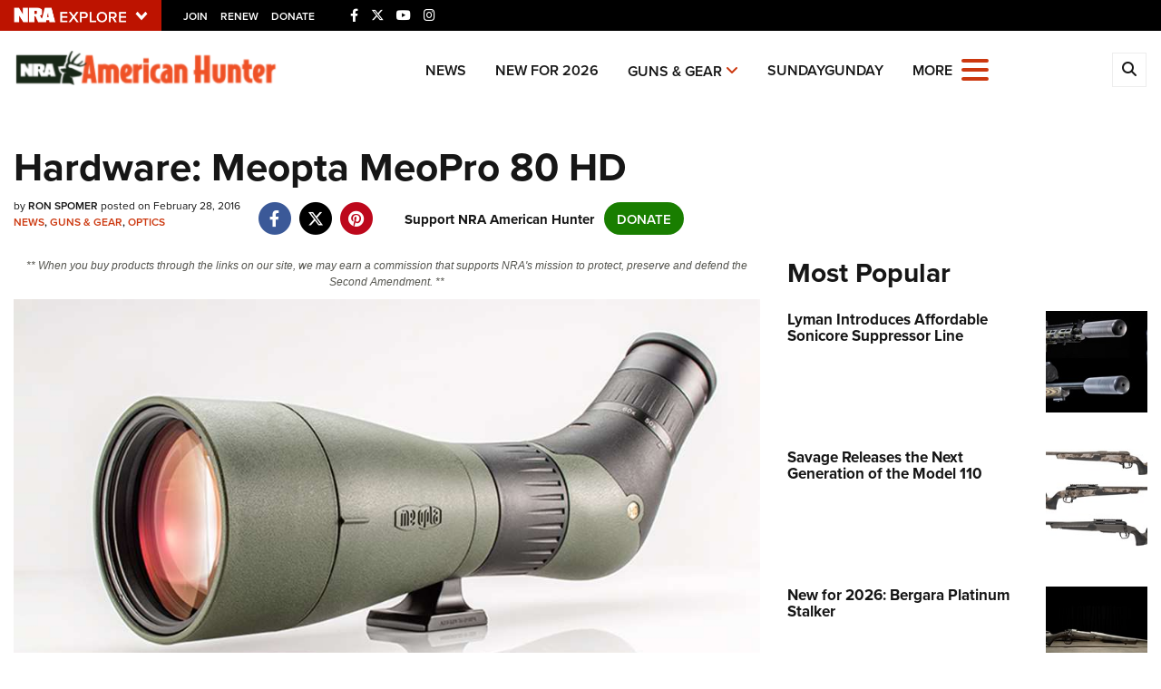

--- FILE ---
content_type: text/html; charset=utf-8
request_url: https://www.americanhunter.org/content/hardware-meopta-meopro-80-hd/
body_size: 21163
content:

<!DOCTYPE html>

<html lang="en">
<head>
    <meta charset="utf-8" />
    <meta name="viewport" content="width=device-width, initial-scale=1, shrink-to-fit=no" />
    <meta name="author" content="National Rifle Association" />
    
    <meta name="description" content="A spotting scope is one of those ancillary shooting and hunting accessories that isn’t essential—until you’ve used one. Don&#39;t believe us? Try the affordable MeoPro 80 HD from Meopta.">
    <meta name="keywords" content="meopta,meopta meopro 80 hd,optics,spotting scopes,scopes,meopro,high definition,ron spomer,hardware">
    <meta name="twitter:card" content="summary_large_image" />
    <meta name="twitter:site" content="@nra" />
    <meta property="twitter:title" content="An Official Journal Of The NRA | Hardware: Meopta MeoPro 80 HD" />
    <meta name="twitter:description" content="A spotting scope is one of those ancillary shooting and hunting accessories that isn’t essential—until you’ve used one. Don&#39;t believe us? Try the affordable MeoPro 80 HD from Meopta.">
    <meta property="og:title" content="An Official Journal Of The NRA | Hardware: Meopta MeoPro 80 HD" />
    <meta property="og:description" content="A spotting scope is one of those ancillary shooting and hunting accessories that isn’t essential—until you’ve used one. Don&#39;t believe us? Try the affordable MeoPro 80 HD from Meopta." />
    <meta property="og:url" content="https://www.americanhunter.org/content/hardware-meopta-meopro-80-hd/" />
    <meta property="og:site_name" content="An Official Journal Of The NRA" />
    <meta property="og:type" content="article" />
    <meta class="swiftype" name="host" data-type="enum" content="https://www.americanhunter.org/" />
    <meta class="swiftype" name="type" data-type="enum" content="article" />
    <meta class="swiftype" name="body" data-type="text" content="A spotting scope is one of those ancillary shooting and hunting accessories that isn’t essential—until you’ve used one. Don&#39;t believe us? Try the affordable MeoPro 80 HD from Meopta." />
    <meta class="swiftype" name="publicationdate" data-type="date" content="2016-02-28T16:29:07Z" />

        <meta name="twitter:image" content="https://www.americanhunter.org/media/0oyjyxvc/meopta_meopro_80_f.jpg">
        <meta property="og:image" content="https://www.americanhunter.org/media/0oyjyxvc/meopta_meopro_80_f.jpg" />
        <meta class="swiftype" name="image" data-type="enum" content="https://www.americanhunter.org/media/0oyjyxvc/meopta_meopro_80_f.jpg" />


            <meta class="swiftype" name="tags" data-type="string" content="meopta" />
            <meta class="swiftype" name="tags" data-type="string" content="meopta meopro 80 hd" />
            <meta class="swiftype" name="tags" data-type="string" content="optics" />
            <meta class="swiftype" name="tags" data-type="string" content="spotting scopes" />
            <meta class="swiftype" name="tags" data-type="string" content="scopes" />
            <meta class="swiftype" name="tags" data-type="string" content="meopro" />
            <meta class="swiftype" name="tags" data-type="string" content="high definition" />
            <meta class="swiftype" name="tags" data-type="string" content="ron spomer" />
            <meta class="swiftype" name="tags" data-type="string" content="hardware" />

    <link rel="icon" href="/favicon.ico" />
    <link rel="canonical" href="https://www.americanhunter.org/content/hardware-meopta-meopro-80-hd/" />
    <title>Hardware: Meopta MeoPro 80 HD | An Official Journal Of The NRA</title>

    <link href="/assets/css/app.min.css?v=16" rel="stylesheet" type="text/css" />
    <link href="https://use.typekit.net/sex1rmt.css" rel="stylesheet" type="text/css" />

    <script async='async' src='https://www.googletagservices.com/tag/js/gpt.js'></script>

    <!-- NRA Google Tag Manager -->
    <script>
        (function (w, d, s, l, i) {
            w[l] = w[l] || []; w[l].push({
                'gtm.start':
                    new Date().getTime(), event: 'gtm.js'
            }); var f = d.getElementsByTagName(s)[0],
                j = d.createElement(s), dl = l != 'dataLayer' ? '&l=' + l : ''; j.async = true; j.src =
                    'https://www.googletagmanager.com/gtm.js?id=' + i + dl; f.parentNode.insertBefore(j, f);
        })(window, document, 'script', 'amDataLayer', 'GTM-MN8FZLM');</script>
    <!-- End Google Tag Manager -->
</head>
<body>
    <!-- NRA Google Tag Manager (noscript) -->
    <noscript>
        <iframe src="https://www.googletagmanager.com/ns.html?id=GTM-MN8FZLM" height="0" width="0" style="display:none;visibility:hidden"></iframe>
    </noscript>
    <!-- End Google Tag Manager (noscript) -->



<div class="HeaderPartial explore d-print-none" data-gtm-component="HeaderPartial">
    <div class="explore_bar small">
        <div class="container bar">
            <div class="row">
                <div class="col-12 left">
                        <div class="explore_link_wrapper closed" data-gtm-component="Master Nav"><a class="explore_link master_nav_trigger" href="#" data-gtm-event-click="Toggle" data-gtm-label="Master Nav Toggle Button"><img src="https://d1wa642fa19wy3.cloudfront.net/images/NRAExploreButton_DownArrow.png" data-on-state="https://d1wa642fa19wy3.cloudfront.net/images/NRAExploreButton_UpArrow.png" data-off-state="https://d1wa642fa19wy3.cloudfront.net/images/NRAExploreButton_DownArrow.png" alt="NRA Explore" height="17" width="148" /></a></div>

                        <span class="join_renew">
                                <a class="social_link" href="https://www.nra.org/redirects/nra/join?utm_source=Publications" target="_blank" data-gtm-label="Join" data-gtm-event-click>Join</a><span class="hidden-sm hidden-md hidden-lg social_or"> </span>
                                <a class="social_link" href="https://www.nra.org/redirects/nra/renew?utm_source=Publications" target="_blank" data-gtm-label="Renew" data-gtm-event-click>Renew</a><span class="hidden-sm hidden-md hidden-lg social_or"> </span>
                                <a class="social_link" href="https://www.nra.org/redirects/nra/donate?utm_source=Publications" target="_blank" data-gtm-label="Donate" data-gtm-event-click>Donate</a><span class="hidden-sm hidden-md hidden-lg social_or"> </span>
                        </span>

                            <span class="social_items">

<a href="http://www.facebook.com/AmericanHunter" target="_blank"><i class="fab fa-facebook-f" title="Facebook"></i></a>

                            </span>
                            <span class="social_items">

<a href="http://twitter.com/AmericanHunter" target="_blank"><i class="fab fa-x-twitter" title="Twitter"></i></a>

                            </span>
                            <span class="social_items">

<a href="http://www.youtube.com/AmericanHunterVideos" target="_blank"><i class="fab fa-youtube" title="YouTube"></i></a>

                            </span>
                            <span class="social_items">

<a href="https://www.instagram.com/americanhuntermagazine/" target="_blank"><i class="fab fa-instagram" title="Instagram"></i></a>

                            </span>
                </div>
            </div>
        </div>
    </div>

            <link type="text/css" rel="stylesheet" href="https://d1wa642fa19wy3.cloudfront.net/styles/MasterNav.css" />
            <link type="text/css" rel="stylesheet" href="https://d1wa642fa19wy3.cloudfront.net/styles/MasterNavModal.css" />
            <div class="master_nav" data-gtm-component="Master Nav">
                <div class="container">
                    <div class="row">
                        <div class="col-10">
                            <h3>Explore The NRA Universe Of Websites</h3>
                        </div>
                        <div class="col-2 text-right">
                            <a href="#" class="close_masternav image" data-gtm-event-click="Close Click" data-gtm-label="Close Image"><img width="25" height="25" src="https://d1wa642fa19wy3.cloudfront.net/images/master_nav_close_icon.gif" alt="Close" /></a>
                            <a href="#" class="close_masternav text" data-gtm-event-click="Close Click" data-gtm-label="Close Text">CLOSE</a>
                        </div>
                    </div>
                    <div class="row">
                        <div class="col-md-4">
                            <div class="quick_links_container">
                                <h4>Quick Links</h4>
                                <ul>
                                        <li><a href="https://home.nra.org/" class="icon_external" target="_self" data-gtm-label="https://home.nra.org/" data-gtm-event-click="Quick Link Click">NRA.ORG</a></li>
                                        <li><a href="https://www.nramemberservices.org/" class="icon_external" target="_blank" data-gtm-label="https://www.nramemberservices.org/" data-gtm-event-click="Quick Link Click">Manage Your Membership</a></li>
                                        <li><a href="https://home.nra.org/?FindNRANearYou=true" class="icon_external" target="_blank" data-gtm-label="https://home.nra.org/?FindNRANearYou=true" data-gtm-event-click="Quick Link Click">NRA Near You</a></li>
                                        <li><a href="https://www.friendsofnra.org/" class="icon_external" target="_blank" data-gtm-label="https://www.friendsofnra.org/" data-gtm-event-click="Quick Link Click">Friends of NRA</a></li>
                                        <li><a href="https://www.nraila.org/gun-laws/" class="icon_external" target="_blank" data-gtm-label="https://www.nraila.org/gun-laws/" data-gtm-event-click="Quick Link Click">State and Federal Gun Laws</a></li>
                                        <li><a href="https://onlinetraining.nra.org/" class="icon_external" target="_blank" data-gtm-label="https://onlinetraining.nra.org/" data-gtm-event-click="Quick Link Click">NRA Online Training</a></li>
                                        <li><a href="https://www.nraila.org/" class="icon_external" target="_blank" data-gtm-label="https://www.nraila.org/" data-gtm-event-click="Quick Link Click">Politics, Policy and Legislation</a></li>
                                </ul>
                            </div>
                        </div>
                        <div class="col-md-8">
                            <div class="row">
                                <div class="col-sm-12 col-md-6 col-lg-6 links_list">
                                    <ul>
                                            <li class="interest interest_toggle">
                                                <span class="icon interest_toggle"></span>
                                                <a class="interest_toggle" href="#" data-gtm-label="Clubs and Associations" data-gtm-event-click="Category Toggle">Clubs and Associations</a>
                                                    <ul>
                                                            <li><a href="https://explore.nra.org/programs/clubs/" class="icon_external" target="_blank" data-gtm-label="https://explore.nra.org/programs/clubs/" data-gtm-event-click="Outbound Link Click">Affiliated Clubs, Ranges and Businesses</a></li>

                                                    </ul>

                                            </li>
                                            <li class="interest interest_toggle">
                                                <span class="icon interest_toggle"></span>
                                                <a class="interest_toggle" href="#" data-gtm-label="Competitive Shooting" data-gtm-event-click="Category Toggle">Competitive Shooting</a>
                                                    <ul>
                                                            <li><a href="https://nraday.nra.org/web/Default.aspx" class="icon_external" target="_blank" data-gtm-label="https://nraday.nra.org/web/Default.aspx" data-gtm-event-click="Outbound Link Click">NRA Day</a></li>
                                                            <li><a href="https://competitions.nra.org/" class="icon_external" target="_blank" data-gtm-label="https://competitions.nra.org/" data-gtm-event-click="Outbound Link Click">Competitive Shooting Programs</a></li>
                                                            <li><a href="https://competitions.nra.org/competitions/nra-national-matches/collegiate-championships/" class="icon_external" target="_blank" data-gtm-label="https://competitions.nra.org/competitions/nra-national-matches/collegiate-championships/" data-gtm-event-click="Outbound Link Click">Collegiate Shooting Programs</a></li>
                                                            <li><a href="https://arc.nra.org/" class="icon_external" target="_blank" data-gtm-label="https://arc.nra.org/" data-gtm-event-click="Outbound Link Click">America&#39;s Rifle Challenge</a></li>
                                                            <li><a href="https://competitor.nra.org/" class="icon_external" target="_blank" data-gtm-label="https://competitor.nra.org/" data-gtm-event-click="Outbound Link Click">Competitor Classification Lookup</a></li>
                                                            <li><a href="https://www.ssusa.org/" class="icon_external" target="_blank" data-gtm-label="https://www.ssusa.org/" data-gtm-event-click="Outbound Link Click">Shooting Sports USA</a></li>
                                                            <li><a href="https://adaptiveshooting.nra.org/" class="icon_external" target="_blank" data-gtm-label="https://adaptiveshooting.nra.org/" data-gtm-event-click="Outbound Link Click">Adaptive Shooting </a></li>
                                                            <li><a href="https://www.greatamericanoutdoorshow.org/" class="icon_external" target="_blank" data-gtm-label="https://www.greatamericanoutdoorshow.org/" data-gtm-event-click="Outbound Link Click">Great American Outdoor Show</a></li>
                                                            <li><a href="https://www.nrawc.org/events/" class="icon_external" target="_blank" data-gtm-label="https://www.nrawc.org/events/" data-gtm-event-click="Outbound Link Click">NRA Whittington Center</a></li>

                                                    </ul>

                                            </li>
                                            <li class="interest interest_toggle">
                                                <span class="icon interest_toggle"></span>
                                                <a class="interest_toggle" href="#" data-gtm-label="Events and Entertainment" data-gtm-event-click="Category Toggle">Events and Entertainment</a>
                                                    <ul>
                                                            <li><a href="https://wwe.nra.org/" class="icon_external" target="_blank" data-gtm-label="https://wwe.nra.org/" data-gtm-event-click="Outbound Link Click">Women&#39;s Wilderness Escape</a></li>
                                                            <li><a href="https://www.nrawc.org/events/" class="icon_external" target="_blank" data-gtm-label="https://www.nrawc.org/events/" data-gtm-event-click="Outbound Link Click">NRA Whittington Center</a></li>
                                                            <li><a href="https://www.friendsofnra.org/" class="icon_external" target="_blank" data-gtm-label="https://www.friendsofnra.org/" data-gtm-event-click="Outbound Link Click">Friends of NRA</a></li>
                                                            <li><a href="https://www.greatamericanoutdoorshow.org/" class="icon_external" target="_blank" data-gtm-label="https://www.greatamericanoutdoorshow.org/" data-gtm-event-click="Outbound Link Click">Great American Outdoor Show</a></li>
                                                            <li><a href="https://www.nraam.org/" class="icon_external" target="_blank" data-gtm-label="https://www.nraam.org/" data-gtm-event-click="Outbound Link Click">NRA Annual Meetings &amp; Exhibits</a></li>
                                                            <li><a href="https://nraday.nra.org/web/Default.aspx" class="icon_external" target="_blank" data-gtm-label="https://nraday.nra.org/web/Default.aspx" data-gtm-event-click="Outbound Link Click">NRA Day</a></li>
                                                            <li><a href="https://www.nracountry.com/" class="icon_external" target="_blank" data-gtm-label="https://www.nracountry.com/" data-gtm-event-click="Outbound Link Click">NRA Country</a></li>
                                                            <li><a href="https://competitions.nra.org/" class="icon_external" target="_blank" data-gtm-label="https://competitions.nra.org/" data-gtm-event-click="Outbound Link Click">Competitive Shooting Programs</a></li>
                                                            <li><a href="https://nragungurus.nra.org/" class="icon_external" target="_blank" data-gtm-label="https://nragungurus.nra.org/" data-gtm-event-click="Outbound Link Click">NRA Gun Gurus</a></li>

                                                    </ul>

                                            </li>
                                            <li class="interest interest_toggle">
                                                <span class="icon interest_toggle"></span>
                                                <a class="interest_toggle" href="#" data-gtm-label="Firearms Training" data-gtm-event-click="Category Toggle">Firearms Training</a>
                                                    <ul>
                                                            <li><a href="https://gunsafetyrules.nra.org/" class="icon_external" target="_blank" data-gtm-label="https://gunsafetyrules.nra.org/" data-gtm-event-click="Outbound Link Click">NRA Gun Safety Rules</a></li>
                                                            <li><a href="https://firearmtraining.nra.org/" class="icon_external" target="_blank" data-gtm-label="https://firearmtraining.nra.org/" data-gtm-event-click="Outbound Link Click">Firearm Training</a></li>
                                                            <li><a href="https://www.nrainstructors.org/" class="icon_external" target="_blank" data-gtm-label="https://www.nrainstructors.org/" data-gtm-event-click="Outbound Link Click">Become An NRA Instructor</a></li>
                                                            <li><a href="https://firearmtraining.nra.org/become-an-instructor/become-a-training-counselor/" class="icon_external" target="_blank" data-gtm-label="https://firearmtraining.nra.org/become-an-instructor/become-a-training-counselor/" data-gtm-event-click="Outbound Link Click">Become A Training Counselor</a></li>
                                                            <li><a href="https://rso.nra.org/" class="icon_external" target="_blank" data-gtm-label="https://rso.nra.org/" data-gtm-event-click="Outbound Link Click">NRA Range Safety Officers</a></li>
                                                            <li><a href="https://coach.nra.org/" class="icon_external" target="_blank" data-gtm-label="https://coach.nra.org/" data-gtm-event-click="Outbound Link Click">Shooting Sports Coach Development</a></li>
                                                            <li><a href="https://adaptiveshooting.nra.org/" class="icon_external" target="_blank" data-gtm-label="https://adaptiveshooting.nra.org/" data-gtm-event-click="Outbound Link Click">Adaptive Shooting </a></li>
                                                            <li><a href="https://gunsmithing.nra.org/" class="icon_external" target="_blank" data-gtm-label="https://gunsmithing.nra.org/" data-gtm-event-click="Outbound Link Click">NRA Gunsmithing Schools</a></li>
                                                            <li><a href="https://onlinetraining.nra.org/" class="icon_external" target="_blank" data-gtm-label="https://onlinetraining.nra.org/" data-gtm-event-click="Outbound Link Click">NRA Online Training</a></li>
                                                            <li><a href="https://materials.nrahq.org/" class="icon_external" target="_blank" data-gtm-label="https://materials.nrahq.org/" data-gtm-event-click="Outbound Link Click">NRA Program Materials Center</a></li>
                                                            <li><a href="https://mqp.nra.org/" class="icon_external" target="_blank" data-gtm-label="https://mqp.nra.org/" data-gtm-event-click="Outbound Link Click">NRA Marksmanship Qualification Program</a></li>
                                                            <li><a href="https://www.nrainstructors.org/search.aspx" class="icon_external" target="_blank" data-gtm-label="https://www.nrainstructors.org/search.aspx" data-gtm-event-click="Outbound Link Click">Find A Course</a></li>
                                                            <li><a href="https://www.nrainstructors.org/search.aspx   " class="icon_external" target="_blank" data-gtm-label="https://www.nrainstructors.org/search.aspx   " data-gtm-event-click="Outbound Link Click">NRA CCW</a></li>
                                                            <li><a href="https://www.nrainstructors.org/CourseCatalog.aspx" class="icon_external" target="_blank" data-gtm-label="https://www.nrainstructors.org/CourseCatalog.aspx" data-gtm-event-click="Outbound Link Click">NRA Training Course Catalog</a></li>

                                                    </ul>

                                            </li>
                                            <li class="interest interest_toggle">
                                                <span class="icon interest_toggle"></span>
                                                <a class="interest_toggle" href="#" data-gtm-label="Giving" data-gtm-event-click="Category Toggle">Giving</a>
                                                    <ul>
                                                            <li><a href="https://www.nrafoundation.org/" class="icon_external" target="_blank" data-gtm-label="https://www.nrafoundation.org/" data-gtm-event-click="Outbound Link Click">The NRA Foundation</a></li>
                                                            <li><a href="https://www.friendsofnra.org/" class="icon_external" target="_blank" data-gtm-label="https://www.friendsofnra.org/" data-gtm-event-click="Outbound Link Click">Friends of NRA</a></li>
                                                            <li><a href="https://www.nraringoffreedom.com/" class="icon_external" target="_blank" data-gtm-label="https://www.nraringoffreedom.com/" data-gtm-event-click="Outbound Link Click">Ring of Freedom</a></li>
                                                            <li><a href="https://donate.nraila.org/Donate" class="icon_external" target="_blank" data-gtm-label="https://donate.nraila.org/Donate" data-gtm-event-click="Outbound Link Click">Institute for Legislative Action</a></li>
                                                            <li><a href="https://www.nrawc.org/support-us/" class="icon_external" target="_blank" data-gtm-label="https://www.nrawc.org/support-us/" data-gtm-event-click="Outbound Link Click">NRA Whittington Center </a></li>
                                                            <li><a href="https://www.nrafff.com/" class="icon_external" target="_blank" data-gtm-label="https://www.nrafff.com/" data-gtm-event-click="Outbound Link Click">NRA Firearms For Freedom</a></li>

                                                    </ul>

                                            </li>
                                            <li class="interest interest_toggle">
                                                <span class="icon interest_toggle"></span>
                                                <a class="interest_toggle" href="#" data-gtm-label="History" data-gtm-event-click="Category Toggle">History</a>
                                                    <ul>
                                                            <li><a href="https://home.nra.org/about-the-nra/" class="icon_external" target="_blank" data-gtm-label="https://home.nra.org/about-the-nra/" data-gtm-event-click="Outbound Link Click">History Of The NRA</a></li>
                                                            <li><a href="https://www.nramuseum.org/" class="icon_external" target="_blank" data-gtm-label="https://www.nramuseum.org/" data-gtm-event-click="Outbound Link Click">NRA Museums</a></li>
                                                            <li><a href="https://www.americanrifleman.org/i-have-this-old-gun/" class="icon_external" target="_blank" data-gtm-label="https://www.americanrifleman.org/i-have-this-old-gun/" data-gtm-event-click="Outbound Link Click">I Have This Old Gun</a></li>
                                                            <li><a href="https://nragungurus.nra.org/" class="icon_external" target="_blank" data-gtm-label="https://nragungurus.nra.org/" data-gtm-event-click="Outbound Link Click">NRA Gun Gurus</a></li>

                                                    </ul>

                                            </li>
                                            <li class="interest interest_toggle">
                                                <span class="icon interest_toggle"></span>
                                                <a class="interest_toggle" href="#" data-gtm-label="Hunting" data-gtm-event-click="Category Toggle">Hunting</a>
                                                    <ul>
                                                            <li><a href="https://nra.yourlearningportal.com/Course/HuntersEdActivityInfoPage" class="icon_external" target="_blank" data-gtm-label="https://nra.yourlearningportal.com/Course/HuntersEdActivityInfoPage" data-gtm-event-click="Outbound Link Click">Hunter Education</a></li>
                                                            <li><a href="https://yhec.nra.org/" class="icon_external" target="_blank" data-gtm-label="https://yhec.nra.org/" data-gtm-event-click="Outbound Link Click">Youth Hunter Education Challenge</a></li>
                                                            <li><a href="https://www.nrawc.org/hunts/" class="icon_external" target="_blank" data-gtm-label="https://www.nrawc.org/hunts/" data-gtm-event-click="Outbound Link Click">NRA Whittington Center</a></li>
                                                            <li><a href="https://www.nrahlf.org/" class="icon_external" target="_blank" data-gtm-label="https://www.nrahlf.org/" data-gtm-event-click="Outbound Link Click">NRA Hunters&#39; Leadership Forum</a></li>
                                                            <li><a href="https://www.greatamericanoutdoorshow.org/" class="icon_external" target="_blank" data-gtm-label="https://www.greatamericanoutdoorshow.org/" data-gtm-event-click="Outbound Link Click">Great American Outdoor Show</a></li>
                                                            <li><a href="https://hfth.nra.org/" class="icon_external" target="_blank" data-gtm-label="https://hfth.nra.org/" data-gtm-event-click="Outbound Link Click">Hunters for the Hungry</a></li>
                                                            <li><a href="https://www.americanhunter.org/" class="icon_external" target="_blank" data-gtm-label="https://www.americanhunter.org/" data-gtm-event-click="Outbound Link Click">American Hunter</a></li>
                                                            <li><a href="https://www.nraila.org/campaigns/huntingconservation/hunting-home-page/" class="icon_external" target="_blank" data-gtm-label="https://www.nraila.org/campaigns/huntingconservation/hunting-home-page/" data-gtm-event-click="Outbound Link Click">Hunting Legislation Issues</a></li>
                                                            <li><a href="https://statehuntingresources.nra.org/" class="icon_external" target="_blank" data-gtm-label="https://statehuntingresources.nra.org/" data-gtm-event-click="Outbound Link Click">State Hunting Resources</a></li>
                                                            <li><a href="https://www.nraila.org/" class="icon_external" target="_blank" data-gtm-label="https://www.nraila.org/" data-gtm-event-click="Outbound Link Click">NRA Institute for Legislative Action</a></li>
                                                            <li><a href="https://www.americanrifleman.org/" class="icon_external" target="_blank" data-gtm-label="https://www.americanrifleman.org/" data-gtm-event-click="Outbound Link Click">American Rifleman</a></li>
                                                            <li><a href="https://adaptiveshooting.nra.org/adaptive-hunting-database/" class="icon_external" target="_blank" data-gtm-label="https://adaptiveshooting.nra.org/adaptive-hunting-database/" data-gtm-event-click="Outbound Link Click">Adaptive Hunting Database</a></li>
                                                            <li><a href="https://nrawta.com?utm_source=NRA&amp;utm_medium=HuntingHomepage&amp;utm_campaign=NRAHHP" class="icon_external" target="_blank" data-gtm-label="https://nrawta.com?utm_source=NRA&amp;utm_medium=HuntingHomepage&amp;utm_campaign=NRAHHP" data-gtm-event-click="Outbound Link Click">Outdoor Adventure Partner of the NRA</a></li>

                                                    </ul>

                                            </li>
                                            <li class="interest interest_toggle">
                                                <span class="icon interest_toggle"></span>
                                                <a class="interest_toggle" href="#" data-gtm-label="Law Enforcement, Military, Security" data-gtm-event-click="Category Toggle">Law Enforcement, Military, Security</a>
                                                    <ul>
                                                            <li><a href="https://le.nra.org/" class="icon_external" target="_blank" data-gtm-label="https://le.nra.org/" data-gtm-event-click="Outbound Link Click">Law Enforcement, Military, Security</a></li>

                                                    </ul>

                                            </li>
                                            <li class="interest interest_toggle">
                                                <span class="icon interest_toggle"></span>
                                                <a class="interest_toggle" href="#" data-gtm-label="Media and Publications" data-gtm-event-click="Category Toggle">Media and Publications</a>
                                                    <ul>
                                                            <li><a href="https://www.nrablog.com/" class="icon_external" target="_blank" data-gtm-label="https://www.nrablog.com/" data-gtm-event-click="Outbound Link Click">NRA Blog</a></li>
                                                            <li><a href="https://www.americanrifleman.org/" class="icon_external" target="_blank" data-gtm-label="https://www.americanrifleman.org/" data-gtm-event-click="Outbound Link Click">American Rifleman</a></li>
                                                            <li><a href="https://www.americas1stfreedom.org/" class="icon_external" target="_blank" data-gtm-label="https://www.americas1stfreedom.org/" data-gtm-event-click="Outbound Link Click">America&#39;s 1st Freedom</a></li>
                                                            <li><a href="https://www.americanhunter.org/" class="icon_external" target="_blank" data-gtm-label="https://www.americanhunter.org/" data-gtm-event-click="Outbound Link Click">American Hunter</a></li>
                                                            <li><a href="https://www.shootingillustrated.com/" class="icon_external" target="_blank" data-gtm-label="https://www.shootingillustrated.com/" data-gtm-event-click="Outbound Link Click">Shooting Illustrated</a></li>
                                                            <li><a href="https://www.nrafamily.org/" class="icon_external" target="_blank" data-gtm-label="https://www.nrafamily.org/" data-gtm-event-click="Outbound Link Click">NRA Family</a></li>
                                                            <li><a href="https://www.ssusa.org/" class="icon_external" target="_blank" data-gtm-label="https://www.ssusa.org/" data-gtm-event-click="Outbound Link Click">Shooting Sports USA</a></li>
                                                            <li><a href="https://nraallaccess.nra.org/" class="icon_external" target="_blank" data-gtm-label="https://nraallaccess.nra.org/" data-gtm-event-click="Outbound Link Click">NRA All Access</a></li>
                                                            <li><a href="https://nragungurus.nra.org/" class="icon_external" target="_blank" data-gtm-label="https://nragungurus.nra.org/" data-gtm-event-click="Outbound Link Click">NRA Gun Gurus</a></li>
                                                            <li><a href="https://www.nrahlf.org/" class="icon_external" target="_blank" data-gtm-label="https://www.nrahlf.org/" data-gtm-event-click="Outbound Link Click">NRA Hunters&#39; Leadership Forum</a></li>

                                                    </ul>

                                            </li>

                                    </ul>
                                </div>
                                <div class="col-sm-12 col-md-6 col-lg-6 links_list">
                                    <ul>
                                            <li class="interest interest_toggle">
                                                <span class="icon interest_toggle"></span>
                                                <a class="interest_toggle" href="#" data-gtm-label="Membership" data-gtm-event-click="Category Toggle">Membership</a>
                                                    <ul>
                                                            <li><a href="https://www.nra.org/redirects/nra/join" class="icon_external" target="_blank" data-gtm-label="https://www.nra.org/redirects/nra/join" data-gtm-event-click="Outbound Link Click">Join The NRA</a></li>
                                                            <li><a href="https://benefits.nra.org/" class="icon_external" target="_blank" data-gtm-label="https://benefits.nra.org/" data-gtm-event-click="Outbound Link Click">NRA Member Benefits</a></li>
                                                            <li><a href="https://www.nramemberservices.org/Home.aspx" class="icon_external" target="_blank" data-gtm-label="https://www.nramemberservices.org/Home.aspx" data-gtm-event-click="Outbound Link Click">Manage Your Membership</a></li>
                                                            <li><a href="https://nrastore.com" class="icon_external" target="_blank" data-gtm-label="https://nrastore.com" data-gtm-event-click="Outbound Link Click">NRA Store</a></li>
                                                            <li><a href="https://www.nrawc.org/support-us/membership/" class="icon_external" target="_blank" data-gtm-label="https://www.nrawc.org/support-us/membership/" data-gtm-event-click="Outbound Link Click">NRA Whittington Center </a></li>
                                                            <li><a href="https://www.nraapprovedservices.com/" class="icon_external" target="_blank" data-gtm-label="https://www.nraapprovedservices.com/" data-gtm-event-click="Outbound Link Click">NRA Endorsed Member Insurance</a></li>
                                                            <li><a href="https://recruiting.nra.org/" class="icon_external" target="_blank" data-gtm-label="https://recruiting.nra.org/" data-gtm-event-click="Outbound Link Click">NRA Membership Recruiting</a></li>
                                                            <li><a href="https://stateassociations.nra.org/" class="icon_external" target="_blank" data-gtm-label="https://stateassociations.nra.org/" data-gtm-event-click="Outbound Link Click">NRA State Associations</a></li>
                                                            <li><a href="https://membership.nra.org/WomenOfNRA/Join" class="icon_external" target="_blank" data-gtm-label="https://membership.nra.org/WomenOfNRA/Join" data-gtm-event-click="Outbound Link Click">NRA Membership For Women</a></li>
                                                            <li><a href="https://membership.nra.org/Join/Life/Choose" class="icon_external" target="_blank" data-gtm-label="https://membership.nra.org/Join/Life/Choose" data-gtm-event-click="Outbound Link Click">NRA Life Membership</a></li>
                                                            <li><a href="https://www.nra.org/redirects/nra/renew" class="icon_external" target="_blank" data-gtm-label="https://www.nra.org/redirects/nra/renew" data-gtm-event-click="Outbound Link Click">Renew or Upgrade Your Membership</a></li>
                                                            <li><a href="https://joinnra.nra.org/join/Junior.aspx" class="icon_external" target="_blank" data-gtm-label="https://joinnra.nra.org/join/Junior.aspx" data-gtm-event-click="Outbound Link Click">NRA Junior Membership</a></li>
                                                            <li><a href="https://www.nraba.org/" class="icon_external" target="_blank" data-gtm-label="https://www.nraba.org/" data-gtm-event-click="Outbound Link Click">NRA Business Alliance</a></li>
                                                            <li><a href="https://nraindustryally.nra.org/" class="icon_external" target="_blank" data-gtm-label="https://nraindustryally.nra.org/" data-gtm-event-click="Outbound Link Click">NRA Industry Ally Program</a></li>

                                                    </ul>

                                            </li>
                                            <li class="interest interest_toggle">
                                                <span class="icon interest_toggle"></span>
                                                <a class="interest_toggle" href="#" data-gtm-label="Politics And Legislation" data-gtm-event-click="Category Toggle">Politics And Legislation</a>
                                                    <ul>
                                                            <li><a href="https://www.nraila.org/" class="icon_external" target="_blank" data-gtm-label="https://www.nraila.org/" data-gtm-event-click="Outbound Link Click">NRA Institute for Legislative Action</a></li>
                                                            <li><a href="https://www.nraila.org/gun-laws/" class="icon_external" target="_blank" data-gtm-label="https://www.nraila.org/gun-laws/" data-gtm-event-click="Outbound Link Click">NRA-ILA Gun Laws</a></li>
                                                            <li><a href="https://www.triggerthevote.org/register-to-vote/" class="icon_external" target="_blank" data-gtm-label="https://www.triggerthevote.org/register-to-vote/" data-gtm-event-click="Outbound Link Click">Register To Vote</a></li>
                                                            <li><a href="https://www.nrapvf.org/grades/" class="icon_external" target="_blank" data-gtm-label="https://www.nrapvf.org/grades/" data-gtm-event-click="Outbound Link Click">Candidate Ratings</a></li>
                                                            <li><a href="https://act.nraila.org/" class="icon_external" target="_blank" data-gtm-label="https://act.nraila.org/" data-gtm-event-click="Outbound Link Click">Write Your Lawmakers</a></li>
                                                            <li><a href="https://www.americas1stfreedom.org/" class="icon_external" target="_blank" data-gtm-label="https://www.americas1stfreedom.org/" data-gtm-event-click="Outbound Link Click">America&#39;s 1st Freedom</a></li>
                                                            <li><a href="https://www.nraila.org/grassroots/volunteer/" class="icon_external" target="_blank" data-gtm-label="https://www.nraila.org/grassroots/volunteer/" data-gtm-event-click="Outbound Link Click">NRA-ILA FrontLines</a></li>
                                                            <li><a href="https://www.nrapvf.org/" class="icon_external" target="_blank" data-gtm-label="https://www.nrapvf.org/" data-gtm-event-click="Outbound Link Click">NRA Political Victory Fund</a></li>
                                                            <li><a href="https://stateassociations.nra.org/" class="icon_external" target="_blank" data-gtm-label="https://stateassociations.nra.org/" data-gtm-event-click="Outbound Link Click">NRA State Associations</a></li>

                                                    </ul>

                                            </li>
                                            <li class="interest interest_toggle">
                                                <span class="icon interest_toggle"></span>
                                                <a class="interest_toggle" href="#" data-gtm-label="Recreational Shooting" data-gtm-event-click="Category Toggle">Recreational Shooting</a>
                                                    <ul>
                                                            <li><a href="https://arc.nra.org/" class="icon_external" target="_blank" data-gtm-label="https://arc.nra.org/" data-gtm-event-click="Outbound Link Click">America&#39;s Rifle Challenge</a></li>
                                                            <li><a href="https://preview.nrawc.org/ranges/" class="icon_external" target="_blank" data-gtm-label="https://preview.nrawc.org/ranges/" data-gtm-event-click="Outbound Link Click">NRA Whittington Center</a></li>
                                                            <li><a href="https://wwe.nra.org/" class="icon_external" target="_blank" data-gtm-label="https://wwe.nra.org/" data-gtm-event-click="Outbound Link Click">Women&#39;s Wilderness Escape</a></li>
                                                            <li><a href="https://nraday.nra.org/web/Default.aspx" class="icon_external" target="_blank" data-gtm-label="https://nraday.nra.org/web/Default.aspx" data-gtm-event-click="Outbound Link Click">NRA Day</a></li>
                                                            <li><a href="https://nrahqrange.nra.org/" class="icon_external" target="_blank" data-gtm-label="https://nrahqrange.nra.org/" data-gtm-event-click="Outbound Link Click">The NRA Range</a></li>
                                                            <li><a href="https://homeairgun.nra.org/" class="icon_external" target="_blank" data-gtm-label="https://homeairgun.nra.org/" data-gtm-event-click="Outbound Link Click">Home Air Gun Program</a></li>
                                                            <li><a href="https://adaptiveshooting.nra.org/" class="icon_external" target="_blank" data-gtm-label="https://adaptiveshooting.nra.org/" data-gtm-event-click="Outbound Link Click">Adaptive Shooting </a></li>
                                                            <li><a href="https://rangeservices.nra.org/" class="icon_external" target="_blank" data-gtm-label="https://rangeservices.nra.org/" data-gtm-event-click="Outbound Link Click">Range Services</a></li>
                                                            <li><a href="https://benefits.nra.org/" class="icon_external" target="_blank" data-gtm-label="https://benefits.nra.org/" data-gtm-event-click="Outbound Link Click">NRA Member Benefits</a></li>
                                                            <li><a href="https://www.greatamericanoutdoorshow.org/" class="icon_external" target="_blank" data-gtm-label="https://www.greatamericanoutdoorshow.org/" data-gtm-event-click="Outbound Link Click">Great American Outdoor Show</a></li>
                                                            <li><a href="https://competitions.nra.org/competitions/nra-national-matches/" class="icon_external" target="_blank" data-gtm-label="https://competitions.nra.org/competitions/nra-national-matches/" data-gtm-event-click="Outbound Link Click">NRA Springfield M1A Match</a></li>
                                                            <li><a href="https://www.shootingillustrated.com/" class="icon_external" target="_blank" data-gtm-label="https://www.shootingillustrated.com/" data-gtm-event-click="Outbound Link Click">Shooting Illustrated</a></li>
                                                            <li><a href="https://firearmtraining.nra.org/" class="icon_external" target="_blank" data-gtm-label="https://firearmtraining.nra.org/" data-gtm-event-click="Outbound Link Click">Firearm Training</a></li>
                                                            <li><a href="https://mqp.nra.org/" class="icon_external" target="_blank" data-gtm-label="https://mqp.nra.org/" data-gtm-event-click="Outbound Link Click">NRA Marksmanship Qualification Program</a></li>
                                                            <li><a href="https://www.nrainstructors.org/CourseCatalog.aspx" class="icon_external" target="_blank" data-gtm-label="https://www.nrainstructors.org/CourseCatalog.aspx" data-gtm-event-click="Outbound Link Click">NRA Training Course Catalog</a></li>
                                                            <li><a href="https://wot.nra.org/" class="icon_external" target="_blank" data-gtm-label="https://wot.nra.org/" data-gtm-event-click="Outbound Link Click">Women On Target&#174; Instructional Shooting Clinics</a></li>

                                                    </ul>

                                            </li>
                                            <li class="interest interest_toggle">
                                                <span class="icon interest_toggle"></span>
                                                <a class="interest_toggle" href="#" data-gtm-label="Safety and Education" data-gtm-event-click="Category Toggle">Safety and Education</a>
                                                    <ul>
                                                            <li><a href="https://gunsafetyrules.nra.org/" class="icon_external" target="_blank" data-gtm-label="https://gunsafetyrules.nra.org/" data-gtm-event-click="Outbound Link Click">NRA Gun Safety Rules</a></li>
                                                            <li><a href="https://eddieeagle.nra.org/" class="icon_external" target="_blank" data-gtm-label="https://eddieeagle.nra.org/" data-gtm-event-click="Outbound Link Click">Eddie Eagle GunSafe&#174; Program</a></li>
                                                            <li><a href="https://www.eddieeagle.com/" class="icon_external" target="_blank" data-gtm-label="https://www.eddieeagle.com/" data-gtm-event-click="Outbound Link Click">Eddie Eagle Treehouse</a></li>
                                                            <li><a href="https://www.nraschoolshield.org/" class="icon_external" target="_blank" data-gtm-label="https://www.nraschoolshield.org/" data-gtm-event-click="Outbound Link Click">NRA School Shield</a></li>
                                                            <li><a href="https://www.nrawc.org/training/" class="icon_external" target="_blank" data-gtm-label="https://www.nrawc.org/training/" data-gtm-event-click="Outbound Link Click">Whittington University</a></li>
                                                            <li><a href="https://firearmtraining.nra.org/" class="icon_external" target="_blank" data-gtm-label="https://firearmtraining.nra.org/" data-gtm-event-click="Outbound Link Click">Firearm Training</a></li>
                                                            <li><a href="https://onlinetraining.nra.org/" class="icon_external" target="_blank" data-gtm-label="https://onlinetraining.nra.org/" data-gtm-event-click="Outbound Link Click">NRA Online Training</a></li>
                                                            <li><a href="https://www.nrainstructors.org/" class="icon_external" target="_blank" data-gtm-label="https://www.nrainstructors.org/" data-gtm-event-click="Outbound Link Click">Become An NRA Instructor</a></li>
                                                            <li><a href="https://nra.yourlearningportal.com/Course/HuntersEdActivityInfoPage" class="icon_external" target="_blank" data-gtm-label="https://nra.yourlearningportal.com/Course/HuntersEdActivityInfoPage" data-gtm-event-click="Outbound Link Click">Hunter Education</a></li>
                                                            <li><a href="https://gunsmithing.nra.org/" class="icon_external" target="_blank" data-gtm-label="https://gunsmithing.nra.org/" data-gtm-event-click="Outbound Link Click">NRA Gunsmithing Schools</a></li>
                                                            <li><a href="https://rtbav.nra.org/" class="icon_external" target="_blank" data-gtm-label="https://rtbav.nra.org/" data-gtm-event-click="Outbound Link Click">Refuse To Be A Victim&#174;</a></li>

                                                    </ul>

                                            </li>
                                            <li class="interest interest_toggle">
                                                <span class="icon interest_toggle"></span>
                                                <a class="interest_toggle" href="#" data-gtm-label="Scholarships, Awards and Contests" data-gtm-event-click="Category Toggle">Scholarships, Awards and Contests</a>
                                                    <ul>
                                                            <li><a href="https://awards.nra.org/" class="icon_external" target="_blank" data-gtm-label="https://awards.nra.org/" data-gtm-event-click="Outbound Link Click">Scholarships, Awards &amp; Contests</a></li>

                                                    </ul>

                                            </li>
                                            <li class="interest interest_toggle">
                                                <span class="icon interest_toggle"></span>
                                                <a class="interest_toggle" href="#" data-gtm-label="Shopping" data-gtm-event-click="Category Toggle">Shopping</a>
                                                    <ul>
                                                            <li><a href="https://nrastore.com" class="icon_external" target="_blank" data-gtm-label="https://nrastore.com" data-gtm-event-click="Outbound Link Click">NRA Store</a></li>
                                                            <li><a href="https://nrastore.com/nra-country" class="icon_external" target="_blank" data-gtm-label="https://nrastore.com/nra-country" data-gtm-event-click="Outbound Link Click">NRA Country Gear</a></li>
                                                            <li><a href="https://materials.nrahq.org/" class="icon_external" target="_blank" data-gtm-label="https://materials.nrahq.org/" data-gtm-event-click="Outbound Link Click">NRA Program Materials Center</a></li>
                                                            <li><a href="https://benefits.nra.org/" class="icon_external" target="_blank" data-gtm-label="https://benefits.nra.org/" data-gtm-event-click="Outbound Link Click">NRA Member Benefits</a></li>
                                                            <li><a href="https://nrawc.goemerchant-stores.com/" class="icon_external" target="_blank" data-gtm-label="https://nrawc.goemerchant-stores.com/" data-gtm-event-click="Outbound Link Click">NRA Whittington Center Store</a></li>

                                                    </ul>

                                            </li>
                                            <li class="interest interest_toggle">
                                                <span class="icon interest_toggle"></span>
                                                <a class="interest_toggle" href="#" data-gtm-label="Volunteering" data-gtm-event-click="Category Toggle">Volunteering</a>
                                                    <ul>
                                                            <li><a href="https://home.nra.org/volunteer" class="icon_external" target="_blank" data-gtm-label="https://home.nra.org/volunteer" data-gtm-event-click="Outbound Link Click">Volunteer For NRA</a></li>
                                                            <li><a href="https://act.nraila.org/" class="icon_external" target="_blank" data-gtm-label="https://act.nraila.org/" data-gtm-event-click="Outbound Link Click">Get Involved Locally</a></li>
                                                            <li><a href="https://www.greatamericanoutdoorshow.org/volunteer/" class="icon_external" target="_blank" data-gtm-label="https://www.greatamericanoutdoorshow.org/volunteer/" data-gtm-event-click="Outbound Link Click">Volunteer At The Great American Outdoor Show</a></li>
                                                            <li><a href="https://www.nraila.org/grassroots/volunteer/" class="icon_external" target="_blank" data-gtm-label="https://www.nraila.org/grassroots/volunteer/" data-gtm-event-click="Outbound Link Click">Institute for Legislative Action</a></li>
                                                            <li><a href="https://www.nrawc.org/support-us/volunteer/" class="icon_external" target="_blank" data-gtm-label="https://www.nrawc.org/support-us/volunteer/" data-gtm-event-click="Outbound Link Click">Volunteer at the NRA Whittington Center </a></li>

                                                    </ul>

                                            </li>
                                            <li class="interest interest_toggle">
                                                <span class="icon interest_toggle"></span>
                                                <a class="interest_toggle" href="#" data-gtm-label="Women&#39;s Interests" data-gtm-event-click="Category Toggle">Women&#39;s Interests</a>
                                                    <ul>
                                                            <li><a href="https://membership.nra.org/WomenOfNRA/Join" class="icon_external" target="_blank" data-gtm-label="https://membership.nra.org/WomenOfNRA/Join" data-gtm-event-click="Outbound Link Click">NRA Membership For Women</a></li>
                                                            <li><a href="https://wwe.nra.org/" class="icon_external" target="_blank" data-gtm-label="https://wwe.nra.org/" data-gtm-event-click="Outbound Link Click">Women&#39;s Wilderness Escape</a></li>
                                                            <li><a href="https://www.nrawomen.com/" class="icon_external" target="_blank" data-gtm-label="https://www.nrawomen.com/" data-gtm-event-click="Outbound Link Click">NRA Women&#39;s Network</a></li>
                                                            <li><a href="https://wot.nra.org/" class="icon_external" target="_blank" data-gtm-label="https://wot.nra.org/" data-gtm-event-click="Outbound Link Click">Women On Target&#174; Instructional Shooting Clinics</a></li>
                                                            <li><a href="https://www.nrafoundation.org/endowment/" class="icon_external" target="_blank" data-gtm-label="https://www.nrafoundation.org/endowment/" data-gtm-event-click="Outbound Link Click">Women&#39;s Programs Endowment</a></li>
                                                            <li><a href="https://awards.nra.org/awards/sybil-ludington-womens-freedom-award/" class="icon_external" target="_blank" data-gtm-label="https://awards.nra.org/awards/sybil-ludington-womens-freedom-award/" data-gtm-event-click="Outbound Link Click">Sybil Ludington Women&#39;s Freedom Award</a></li>
                                                            <li><a href="https://awards.nra.org/scholarships/womens-wildlife-management-conservation-scholarship/" class="icon_external" target="_blank" data-gtm-label="https://awards.nra.org/scholarships/womens-wildlife-management-conservation-scholarship/" data-gtm-event-click="Outbound Link Click">Women&#39;s Wildlife Management / Conservation Scholarship</a></li>
                                                            <li><a href="https://www.nrainstructors.org/" class="icon_external" target="_blank" data-gtm-label="https://www.nrainstructors.org/" data-gtm-event-click="Outbound Link Click">Become An NRA Instructor</a></li>

                                                    </ul>

                                            </li>
                                            <li class="interest interest_toggle">
                                                <span class="icon interest_toggle"></span>
                                                <a class="interest_toggle" href="#" data-gtm-label="Youth Interests" data-gtm-event-click="Category Toggle">Youth Interests</a>
                                                    <ul>
                                                            <li><a href="https://www.eddieeagle.com/" class="icon_external" target="_blank" data-gtm-label="https://www.eddieeagle.com/" data-gtm-event-click="Outbound Link Click">Eddie Eagle Treehouse</a></li>
                                                            <li><a href="https://awards.nra.org/" class="icon_external" target="_blank" data-gtm-label="https://awards.nra.org/" data-gtm-event-click="Outbound Link Click">Scholarships, Awards &amp; Contests</a></li>
                                                            <li><a href="https://nraday.nra.org/web/Default.aspx" class="icon_external" target="_blank" data-gtm-label="https://nraday.nra.org/web/Default.aspx" data-gtm-event-click="Outbound Link Click">NRA Day</a></li>
                                                            <li><a href="https://mqp.nra.org/" class="icon_external" target="_blank" data-gtm-label="https://mqp.nra.org/" data-gtm-event-click="Outbound Link Click">NRA Marksmanship Qualification Program</a></li>
                                                            <li><a href="https://yes.nra.org/" class="icon_external" target="_blank" data-gtm-label="https://yes.nra.org/" data-gtm-event-click="Outbound Link Click">Youth Education Summit</a></li>
                                                            <li><a href="https://www.nrawc.org/events/youth-program/" class="icon_external" target="_blank" data-gtm-label="https://www.nrawc.org/events/youth-program/" data-gtm-event-click="Outbound Link Click">Adventure Camp</a></li>
                                                            <li><a href="https://yhec.nra.org/" class="icon_external" target="_blank" data-gtm-label="https://yhec.nra.org/" data-gtm-event-click="Outbound Link Click">Youth Hunter Education Challenge</a></li>
                                                            <li><a href="https://coach.nra.org/junior-shooting-camps/" class="icon_external" target="_blank" data-gtm-label="https://coach.nra.org/junior-shooting-camps/" data-gtm-event-click="Outbound Link Click">National Junior Shooting Camps</a></li>
                                                            <li><a href="https://artcontest.nra.org/" class="icon_external" target="_blank" data-gtm-label="https://artcontest.nra.org/" data-gtm-event-click="Outbound Link Click">Youth Wildlife Art Contest</a></li>
                                                            <li><a href="https://homeairgun.nra.org/" class="icon_external" target="_blank" data-gtm-label="https://homeairgun.nra.org/" data-gtm-event-click="Outbound Link Click">Home Air Gun Program</a></li>
                                                            <li><a href="https://joinnra.nra.org/join/Junior.aspx" class="icon_external" target="_blank" data-gtm-label="https://joinnra.nra.org/join/Junior.aspx" data-gtm-event-click="Outbound Link Click">NRA Junior Membership</a></li>
                                                            <li><a href="https://www.nrafamily.org/" class="icon_external" target="_blank" data-gtm-label="https://www.nrafamily.org/" data-gtm-event-click="Outbound Link Click">NRA Family</a></li>
                                                            <li><a href="https://eddieeagle.nra.org/" class="icon_external" target="_blank" data-gtm-label="https://eddieeagle.nra.org/" data-gtm-event-click="Outbound Link Click">Eddie Eagle GunSafe&#174; Program</a></li>
                                                            <li><a href="https://gunsafetyrules.nra.org/" class="icon_external" target="_blank" data-gtm-label="https://gunsafetyrules.nra.org/" data-gtm-event-click="Outbound Link Click">NRA Gun Safety Rules</a></li>
                                                            <li><a href="https://competitions.nra.org/competitions/nra-national-matches/collegiate-championships/" class="icon_external" target="_blank" data-gtm-label="https://competitions.nra.org/competitions/nra-national-matches/collegiate-championships/" data-gtm-event-click="Outbound Link Click">Collegiate Shooting Programs</a></li>
                                                            <li><a href="https://explore.nra.org/programs/national-youth-shooting-sports-cooperative-program/" class="icon_external" target="_blank" data-gtm-label="https://explore.nra.org/programs/national-youth-shooting-sports-cooperative-program/" data-gtm-event-click="Outbound Link Click">National Youth Shooting Sports Cooperative Program</a></li>
                                                            <li><a href="https://explore.nra.org/programs/youth/request-an-eagle-scout-certificate/" class="icon_external" target="_blank" data-gtm-label="https://explore.nra.org/programs/youth/request-an-eagle-scout-certificate/" data-gtm-event-click="Outbound Link Click">Request for Eagle Scout Certificate</a></li>

                                                    </ul>

                                            </li>

                                    </ul>
                                </div>
                            </div>
                        </div>
                    </div>
                </div>
            </div>

</div>

<!-- sticky small header -->
<div class="sticky-header" style="display: none;">
    <div class="container-xl">
        <div class="row align-items-center">
            <div class="col">
                <div class="d-inline-flex">
                    <a class="navbar-brand" href="/"><img class="img-fluid" width="160" height="21" src="/assets/images/NRA-American-Hunter-Logo.png" alt="NRA American Hunter Logo" /></a>
                </div>
                <div class="page-title d-none d-md-inline-flex d-print-none">
                    <h2 class="text-truncate">Hardware: Meopta MeoPro 80 HD</h2>
                </div>
                <div class="social-links d-inline-flex d-print-none">
                    <div class="a2a_kit">
                            <a class="a2a_button_facebook facebook" title="Share on Facebook">
                                <div class="social-link rounded-pill facebook">
                                    <i class="fab fa-facebook-f"></i> <span class="d-none d-lg-inline">Share</span>
                                </div>
                            </a>
                            <a class="a2a_button_twitter twitter" title="Share on Twitter">
                                <div class="social-link rounded-pill twitter">
                                    <i class="fab fa-x-twitter"></i> <span class="d-none d-lg-inline">Post</span>
                                </div>
                            </a>
                        <a class="d-none d-lg-inline" href="https://donate.nra.org/donate?utm_source=nrapublications" target="_blank">
                            <div class="social-link rounded-pill donate">Donate</div>
                        </a>
                    </div>
                </div>
                <div class="sticky-header-hamburger-container d-inline-flex d-print-none">
                    <div class="nav-link-more d-none d-md-inline">
                        Menu
                    </div>
                    <button class="slide-menu-control nav-mobile-menu-btn hamburger hamburger--spin" type="button" data-target="slide-menu" data-action="toggle" aria-label="Open the menu">
                        <span class="hamburger-box">
                            <span class="hamburger-inner"></span>
                        </span>
                    </button>
                </div>
            </div>
        </div>
    </div>
</div>

<!-- main menu bar -->
<nav class="navbar navbar-expand">
    <div class="container-xl">
        <a class="navbar-brand" href="/"><img class="img-fluid" width="290" height="39" src="/assets/images/NRA-American-Hunter-Logo.png" alt="NRA American Hunter Logo" /></a>

        <div class="collapse navbar-collapse d-flex" id="navbar">
            <ul class="navbar-nav list-inline text-center d-flex ml-auto mr-0 mr-md-auto justify-content-center align-items-center">
                        <li class="list-inline-item nav-category nav-item dropdown d-none d-md-block">
                                <a class="nav-link" href="/news/" id="50c96957-bacf-4962-85ba-ec5629e31343">News</a>
                            <div class="dropdown-menu" aria-labelledby="50c96957-bacf-4962-85ba-ec5629e31343">
                                <a class="dropdown-item view-all" href="/news/">View All News<i class="fas fa-arrow-right"></i></a>
                            </div>
                        </li>
                        <li class="list-inline-item nav-category nav-item dropdown d-none d-md-block">
                                <a class="nav-link" href="/new-for-2026/" id="8608620f-a5d8-4719-97b8-f196ca5b036a">New for 2026</a>
                            <div class="dropdown-menu" aria-labelledby="8608620f-a5d8-4719-97b8-f196ca5b036a">
                                <a class="dropdown-item view-all" href="/new-for-2026/">View All New for 2026<i class="fas fa-arrow-right"></i></a>
                            </div>
                        </li>
                        <li class="list-inline-item nav-category nav-item dropdown d-none d-md-block">
                                <a class="nav-link dropdown-toggle" href="#" id="1eba2d87-4212-44dd-88e3-b9294a6c114a" data-toggle="dropdown" aria-haspopup="true" aria-expanded="false">Guns &amp; Gear</a>
                            <div class="dropdown-menu" aria-labelledby="1eba2d87-4212-44dd-88e3-b9294a6c114a">
                                <a class="dropdown-item view-all" href="/guns-gear/">View All Guns &amp; Gear<i class="fas fa-arrow-right"></i></a>
                                        <a href="/guns-gear/ammo/" class="dropdown-item">Ammo</a>
                                        <a href="/guns-gear/head-to-head/" class="dropdown-item">Head to Head</a>
                                        <a href="/guns-gear/optics/" class="dropdown-item">Optics</a>
                            </div>
                        </li>
                        <li class="list-inline-item nav-category nav-item dropdown d-none d-md-block">
                                <a class="nav-link" href="/sundaygunday/" id="9110ba7c-c9e8-4eb8-af60-c35a58622c6f">SundayGunday</a>
                            <div class="dropdown-menu" aria-labelledby="9110ba7c-c9e8-4eb8-af60-c35a58622c6f">
                                <a class="dropdown-item view-all" href="/sundaygunday/">View All SundayGunday<i class="fas fa-arrow-right"></i></a>
                            </div>
                        </li>
                        <li class="list-inline-item nav-category nav-item dropdown d-none d-md-block">
                                <a class="nav-link" href="/how-to/" id="21965c2f-0218-4412-a3eb-0b36eab9d472">How-To</a>
                            <div class="dropdown-menu" aria-labelledby="21965c2f-0218-4412-a3eb-0b36eab9d472">
                                <a class="dropdown-item view-all" href="/how-to/">View All How-To<i class="fas fa-arrow-right"></i></a>
                            </div>
                        </li>
                <li class="list-inline-item nav-item">
                    <div class="nav-link-more">
                        <div class="nav-label-more-menu d-none d-md-inline">More</div>
                        <div class="nav-label-more-menu d-inline d-md-none">Menu</div>
                    </div>
                </li>
                <li class="list-inline-item nav-item">
                    <button class="slide-menu-control nav-mobile-menu-btn hamburger hamburger--spin" type="button" data-target="slide-menu" data-action="toggle" aria-label="Open the menu">
                        <span class="hamburger-box">
                            <span class="hamburger-inner"></span>
                        </span>
                    </button>
                </li>
            </ul>
            <a href="#" title="Search" class="btn-search d-none d-md-block"><i class="search-open fas fa-search"></i><i class="search-close fas fa-times" style="display: none;"></i></a>
        </div>
    </div>
</nav>

<!-- nav search bar-->
<div class="nav-search-container container-xl" style="display: none;">
    <div class="row">
        <div class="col-12">
            <div class="nav-search">
                <form role="search" action="/search" method="get">
                    <div class="input-group">
                        <label for="search-nav" class="sr-only sr-only-focusable">Search<</label>
                        <input type="text" placeholder="Search NRA American Hunter" id="search-nav" name="s" />
                        <div class="input-group-append">
                            <button class="bg-teal-3" type="submit">
                                Search
                            </button>
                        </div>
                    </div>
                </form>
            </div>
        </div>
    </div>
</div>

<!-- slide menu content -->
<nav class="slide-menu" id="slide-menu">
    <div class="slide-menu-close-btn d-none d-md-block" data-action="close">
        <button type="button" class="btn slide-menu-control" aria-label="Close Menu" data-action="close">
            <span class="close-box">
                <span class="close-inner"></span>
            </span>
        </button>
    </div>

    <!-- search for mobile only -->
    <div class="nav-search d-block d-md-none">
        <div class="nav-item">
            <form role="search" action="/search" method="get">
                <div class="input-group">
                    <label for="search-mobile">
                        <span class="d-none">Search</span>
                    </label>
                    <input type="text" placeholder="Search American Hunter" id="search-mobile" name="s" />
                    <div class="input-group-append">
                        <button type="submit" aria-label="submit search">
                            <span class="d-none">Submit Search</span>
                            <i class="fas fa-search"></i>
                        </button>
                    </div>
                </div>
            </form>
        </div>
    </div>

    <!-- site navigation -->
    <ul>
                <li class="collection">
                    <h4 class="section-header">Quick Links</h4>
                </li>
                                <li class="icon">
                                    <i class="fas fa-address-card"></i> <a href="/links/nra-membership/">NRA Membership</a>
                                </li>
                <li class="collection-end"></li>
                <li class="collection">
                    <h4 class="section-header">Sections</h4>
                </li>
                                    <li><a href="/news/">News</a></li>
                                    <li><a href="/sundaygunday/">#SundayGunday</a></li>
                                    <li><a href="/archery/">Archery</a></li>
                                    <li><a href="/game/">Game</a></li>
    <li>
        <a href="/guns-gear/" data-back-title="Sections">Guns &amp; Gear</a>
        <ul>
            <li><h4 class="section-header">Guns &amp; Gear</h4></li>
            <li>
                <a href="/guns-gear/" class="view-all-category-link">View All Guns &amp; Gear<i class="fas fa-arrow-right"></i></a>
            </li>
                    <li>
                        <a href="/guns-gear/ammo/">Ammo</a>
                    </li>
                    <li>
                        <a href="/guns-gear/head-to-head/">Head to Head</a>
                    </li>
                    <li>
                        <a href="/guns-gear/optics/">Optics</a>
                    </li>
        </ul>
    </li>
                                    <li><a href="/how-to/">How-To</a></li>
                                    <li>
                                        <a href="https://www.nrahlf.org">Hunters&#39; Leadership Forum</a>
                                    </li>
                                    <li><a href="/join-the-hunt/">Join The Hunt</a></li>
                                    <li><a href="/lifestyle/">Lifestyle</a></li>
                                    <li>
                                        <a href="/state-fish-game-information/">State Fish &amp; Game Information</a>
                                    </li>
                                    <li><a href="/wild-game-recipes/">Wild Game Recipes</a></li>
    <li>
        <a href="/videos/" data-back-title="Sections">Videos</a>
        <ul>
            <li><h4 class="section-header">Videos</h4></li>
            <li>
                <a href="/videos/" class="view-all-category-link">View All Videos<i class="fas fa-arrow-right"></i></a>
            </li>
                    <li>
                        <a href="/videos/african-experience/">African Experience</a>
                    </li>
                    <li>
                        <a href="/videos/american-hunter-films/">American Hunter Films</a>
                    </li>
                    <li>
                        <a href="/videos/remington-model-700-american-hunter-rifle-project/">Remington Model 700 American Hunter Rifle Project</a>
                    </li>
        </ul>
    </li>
                <li class="collection-end"></li>
                <li class="collection">
                    <h4 class="section-header">NRA Publications</h4>
                </li>
                                    <li>
                                        <a href="http://www.americanrifleman.org">American Rifleman</a>
                                    </li>
                                    <li>
                                        <a href="http://www.americanhunter.org">American Hunter</a>
                                    </li>
                                    <li>
                                        <a href="http://www.shootingillustrated.com">Shooting Illustrated</a>
                                    </li>
                                    <li>
                                        <a href="http://www.americas1stfreedom.org/">America&#39;s First Freedom</a>
                                    </li>
                                    <li>
                                        <a href="https://www.nrawomen.com">NRA Women</a>
                                    </li>
                                    <li>
                                        <a href="http://www.nrafamily.org">NRA Family</a>
                                    </li>
                                    <li>
                                        <a href="http://www.ssusa.org">Shooting Sports USA</a>
                                    </li>
                                    <li>
                                        <a href="https://www.nrahlf.org">NRA Hunters&#39; Leadership Forum</a>
                                    </li>
                                    <li>
                                        <a href="https://www.nrablog.com">NRA Blog</a>
                                    </li>
                <li class="collection-end"></li>
                    <li class="icon">
                        <i class="fas fa-question-circle"></i> <a href="/help/">Help</a>
                    </li>
    </ul>
</nav>

    <main role="main">
        <div class="sticky-header-trigger"></div>
        <div class="overlay d-none"></div>
        


<div class="page-headline">
    <div class="container-xl">
        <div class="row">
            <div class="col-lg-9">
                <h1>Hardware: Meopta MeoPro 80 HD</h1>
                <h2></h2>
            </div>
        </div>
    </div>
</div>

<article class="component article-content">
    <div class="container-xl">
        <!-- article attribute -->
        <div class="row no-gutters align-items-center margin-bottom-xs">


            <div class="col-auto">
                <div class="article-attribution">

                        <div>
                            by
                            <ul class="comma-list">
                                    <li class="article-author">Ron Spomer</li>
                            </ul>

                            posted on February 28, 2016
                        </div>

                    <div class="tag">
                        <a href="/news/">News</a>, <a href="/guns-gear/">Guns & Gear</a>, <a href="/guns-gear/optics/">Optics</a>
                    </div>
                </div>
            </div>

            <!-- sharing icons -->
            <div class="col-auto d-print-none">
                <div class="article-sharing a2a_kit">
                    <div class="article-sharing-item">
                        <a href="#" class="a2a_button_facebook" aria-label="Share on Facebook">
                            <span class="fa-stack" style="vertical-align: top;" title="Facebook">
                                <i class="fas fa-circle fa-stack-2x circle-facebook"></i>
                                <i class="fab fa-facebook-f fa-stack-1x fa-inverse"></i>
                            </span>
                        </a>
                    </div>
                    <div class="article-sharing-item">
                        <a href="#" class="a2a_button_twitter" aria-label="twitter">
                            <span class="fa-stack" style="vertical-align: top;" title="Twitter">
                                <i class="fas fa-circle fa-stack-2x circle-twitter"></i>
                                <i class="fa-brands fa-x-twitter fa-stack-1x fa-inverse"></i>
                            </span>
                        </a>
                    </div>
                    <div class="article-sharing-item">
                        <a href="#" class="a2a_button_pinterest" aria-label="pinterest">
                            <span class="fa-stack" style="vertical-align: top;" title="Pinterest">
                                <i class="fas fa-circle fa-stack-2x circle-pinterest"></i>
                                <i class="fab fa-pinterest fa-stack-1x fa-inverse"></i>
                            </span>
                        </a>
                    </div>
                </div>
            </div>

            <!-- Donate button -->
            <div class="donate-container">
                <span class="copy">Support NRA American Hunter</span>
                <a href="https://donate.nra.org/donate?utm_source=nrapublications" target="_blank"><span class="badge badge-pill badge-success">DONATE</span></a>
            </div>
        </div>

        <!-- main content -->
        <div class="row">
            <!-- left column -->
            <div class="col-12 col-lg-8 col-xl-9 col-print-12">

                <!-- affiliate link disclaimer -->
                <div class="row">
                    <div class="col-12 text-center" style="font-family:Arial; color: #54544e; font-size: 12px; font-style: italic; margin-bottom: 10px;">
                        ** When you buy products through the links on our site, we may earn a commission that supports NRA's mission to protect, preserve and defend the Second Amendment. **
                    </div>
                </div>

                <!-- main image -->
                    <figure class="figure">
                        <img class="figure-img img-fluid lazyload" width="987" height="551" src="/assets/images/NRA_preLoad.jpg" data-src="/media/0oyjyxvc/meopta_meopro_80_f.jpg?anchor=center&amp;mode=crop&amp;width=987&amp;height=551&amp;rnd=132784212226270000&quality=60" alt="meopta_meopro_80_f.jpg" />

                    </figure>
                <!-- article RTE content -->
                <div class="article-rte">
                    <div class="row">
                        <div class="col-12 col-lg-10 offset-lg-1">



        <div >
                    
    
<p><span style="line-height: 18.7px;">A <a href="/guns-gear/optics/" target="_blank">spotting scope</a> is one of those ancillary shooting and hunting accessories that isn’t essential—until you’ve used one.</span></p>
<p>“Holy … I can see his eyelashes!” my cousin declared as he peered at a deer for the first time at 50X.</p>
<p>Years later my shooting buddy Dustin used my spotter for the first time to check our 100-yard target for a .17-caliber bullet hole. “I see it! An inch left and two high. Wow, this will save a lot of walking.”</p>
<p>Most recently my friend George stared through my big spotter at a brushy mountainside. “You’re messing with me, right?” he questioned. There was a bedded whitetail in the view, 753 laser-measured yards away, but he didn’t believe it.</p>
<p>“See that black stump just left of the fir tree?” I asked. “Look just above it.”</p>
<p>“Oh. Oh! Wow. It is a deer! You’d never see it without this scope.” He nudged the focus wheel. “Hey, I can see its antlers. It’s got five on the left and … five on the right. This is fantastic. You can see every point.”</p>
<p>Yeah, a spotting scope isn’t essential—until you’ve seen what one can do. Then you lust to own one. So get one. But make it a good one like the Meopta MeoPro 80 HD, the latest iteration from one of the oldest, least-known stars in the “Eur-optic” world.</p>
<p><a href="http://www.meoptasportsoptics.com/us/" target="_blank">Meopta</a> in the Czech Republic has been designing and building high-quality optical instruments for more years than most of us have been alive. The company also has been building them for many other brands, including some of the most recognized in the industry. Obscured for decades behind the Iron Curtain, Meopta now has expanded into a manufacturing, assembly and engineering facility in New York. This is where the affordable <a href="http://www.meoptasportsoptics.com/us/" target="_blank">MeoPro 80 HD</a> is put together from precision parts made in the company’s Czech facilities.</p>
<p>This armor-coated, black and green, 20X-60X-80mm instrument looks, feels and operates like a precision machine costing much more than its MSRP of $1,724.99. Built on a magnesium and aluminum body, the MeoPro 80 HD boasts a Schott glass prism cut, ground and polished to an angular deviation no greater than 2 arc seconds. That’s extremely precise and consistent. Lenses are also Schott glass, plus a high-definition fluoride glass objective lens designed to minimize color fringing via its extra-low dispersion refractive index. Proprietary MeoBright anti-reflection coatings on all air-to-glass surfaces knock light loss down to just .2 percent per surface, and a MeoShield coating on the external lenses hardens them against scratching and marring.</p>
<p>Convenience features include a push/pull sun shade, a twist-up eye cup that lets you rest your brow against the eyepiece without smudging the glass with your lashes, and a rotating tripod-mount collar that enables the barrel to rotate in a complete circle. This is extremely useful in conjunction with the 45-degree angled eyepiece, something hunters and shooters are finally beginning to appreciate.</p>
<p>While an angled eyepiece takes some getting used to because you’re not looking at your target on the same axis as the scope’s barrel, once you’ve mastered it, you begin to understand its advantages. A raised rib on the left side of the MeoPro’s barrel is supposed to be a sighting device. At first try this seemed wishful thinking, but I discovered that by rotating the scope to put this rib on top and carefully aligning it with my subject, I could find said subject at 20X by tilting the scope slightly higher than the initial alignment. After a few practice runs, I was getting on targets consistently and quickly.</p>
<p>Once aligned, the 45-degree eyepiece lets you sit comfortably behind the tripod-mounted scope without craning your neck and remain in place for extended, comfortable viewing. To share the view with a partner, spin the scope left or right in the tripod-mount collar. This moves the eyepiece out where a second person can easily access it without shifting the barrel/objective lens off target or forcing the first person to get up and out of the way. I’ve seen guides hide behind boulders, ease an angled-eyepiece scope over the rock and observe game while staying completely out of sight.</p>
<p>At the range you can set up the tripod just off one shoulder and merely lift your head from the rifle to the angled eyepiece to check targets. Reinhard Seipp, general manager at Meopta USA, mounts his iPhone to the eyepiece, puts it on camera mode and glances at the screen to see his hits. In video mode you can record your shots, and see hits, misses and sometimes even the bullet trace. Meopta sees so much potential in this ability that it includes with the 80 HD a MeoPix smartphone adapter.</p>
<p>One traditional feature this scope doesn’t include is an interchangeable eyepiece. Years ago shooters would screw different, single-power eyepieces to their scopes, changing out as needed. Today, most just use a zoom eyepiece. So why make it removable? Meopta saves considerable expense by building the 80 HD with a permanent 20X-60X eyepiece.</p>
<p>The foot of the tripod mount accepts screws with the standard 1/4x20 thread, but it also fits the popular Manfrotto-style clamp tripod head. Meopta sells a tripod with a quick-mount head for such convenience. Other mounting plates, like the Arca-Swiss size, can be affixed to the foot.</p>
<p>The MeoPro 80 HD is, as expected these days, nitrogen purged and sealed, and guaranteed waterproof/fogproof/dustproof. I didn’t submerge my sample to test this, but I compared its optical performance extensively against a top-of-the-line spotting scope costing $900 more. At 25X the MeoPro transmitted a slightly sharper, more saturated, higher-contrast image with no linear distortion (bending of straight lines) and no discernible color fringing. This advantage gradually diminished as power increased. After 40X, optical quality began to decline in the MeoPro while it seemed to improve in the higher-priced unit. From 40X-60X the MeoPro’s image certainly enlarged, but it decreased significantly in resolution. Even so, at 60X I was able to read the letters “TREK” on a bicycle parked in deep shade a block away. With the morning sun shining directly onto the objective lens, images remained flare-free and agreeably saturated. Fine details in shadowed cottonwood bark showed clearly even as yellow leaves glowed brightly with backlit sunlight.</p>
<p>This scope tends to be a fussy focuser. While the large barrel-mounted focus ring is rubbery, grooved, easy to access and smooth to turn, it seems to run past perfect focus, and then requires additional turning to come back to perfect. This is probably why some high-end spotting scopes feature a fine-focus wheel in addition to the coarse-focus control.</p>
<p>Still, for $900 less than similar-sized, top-of-the-line scopes like Meopta’s own MeoStar S2 82 HD, the MeoPro 80 HD delivers solid performance backed by a lifetime, transferrable warranty. This spotting scope’s versatility on the range and in the field may make you, too, wonder how you ever shot and hunted without one.</p>
<p><strong>Technical Specifications: </strong></p>
<p>• <strong>Type:</strong> roof-prism spotting scope<br>• <strong>Magnification:</strong> 20X-60X<br>• <strong>Objective Lens Diameter:</strong> 80mm<br>• <strong>Focusing Range:</strong> 19.7'-infinity<br>• <strong>Eye Relief:</strong> 18.5mm<br>• <strong>Exit Pupil:</strong> 4mm (20X), 1.33mm (60X)<br>• <strong>Field of View @ 1,000 Yds:</strong> 105' (20X), 63' (60X)<br>• <strong>Coatings:</strong> MeoBright and MeoShield fully multi-coated lenses; phase-corrected prism<br>• <strong>Dimensions:</strong> length 14.75"; width 3.88"; weight 68 ozs.<br>• <strong>Construction:</strong> magnesium and aluminum body w/rubber armor; Schott and HD glass lenses; Schmidt-Pechan prism; angled eyepiece; nitrogen purged; waterproof, fogproof, dustproof<br>• <strong>Accessories:</strong> lens covers, MeoPix smartphone adapter, soft-shell case, carry strap, cleaning cloth<br>• <strong>MSRP:</strong> $1,724.99</p>


        </div>


                        </div>
                    </div>
                </div>

                <!-- related stories -->

<div class="related d-print-none">
    <div class="row">
        <div class="col-12 col-md-10 offset-md-1">
            <div class="in-this-article">
                In this article
                <div class="tag"><a href="/search?tg=meopta">meopta</a>, <a href="/search?tg=meopta meopro 80 hd">meopta meopro 80 hd</a>, <a href="/search?tg=optics">optics</a>, <a href="/search?tg=spotting scopes">spotting scopes</a>, <a href="/search?tg=scopes">scopes</a>, <a href="/search?tg=meopro">meopro</a>, <a href="/search?tg=high definition">high definition</a>, <a href="/search?tg=ron spomer">ron spomer</a>, <a href="/search?tg=hardware">hardware</a></div>
            </div>

            <h3 class="related-title">Related Stories</h3>
            <ul>

                <li><a href="/content/hardware-meopta-meopro-air/">Hardware: Meopta MeoPro Air</a></li>
                <li><a href="/content/meopta-introduces-tga-75-collapsible-spotting-scope/">Meopta Introduces TGA 75 Collapsible Spotting Scope</a></li>
                <li><a href="/content/hardware-meopta-optika6/">Hardware: Meopta Optika6</a></li>
                <li><a href="/content/swarovski-atx-stx/">Swarovski ATX/STX</a></li>
                <li><a href="/content/top-8-spotting-scopes-for-2019/">Top 8 Spotting Scopes for 2019</a></li>
            </ul>
        </div>
    </div>
</div>
            </div>

            <!-- right column -->
            <div class="col-12 col-lg-4 col-xl-3 text-center d-print-none d-flex flex-column">
                <div class="">


<div class="sidebar-most-popular d-print-none">
    <h3>Most Popular</h3>
    <div class="row">

                <div class="col-6 col-lg-8 margin-bottom-sm">
                    <a href="/content/lyman-introduces-affordable-sonicore-suppressor-line/">

                            <div class="sidebar-most-popular-img-mobile video-ad-container d-block d-lg-none">
                                <img class="img-fluid lazyload" width="307" height="173" src="/assets/images/NRA_preLoad.jpg" data-src="/media/ivgm3qts/lede-padadoxes-and-rekkr.jpg?anchor=center&amp;mode=crop&amp;width=307&amp;height=173&amp;rnd=134130404872530000" alt="Lyman Introduces Affordable Sonicore Suppressor Line" />

                            </div>

                        <h4>Lyman Introduces Affordable Sonicore Suppressor Line</h4>
                    </a>
                </div>
                <div class="col-lg-4 d-none d-lg-block">

                        <div class="sidebar-most-popular-img-desktop video-ad-container">
                            <a href="/content/lyman-introduces-affordable-sonicore-suppressor-line/">
                                <img class="img-fluid lazyload" width="82" height="82" src="/assets/images/NRA_preLoad.jpg" data-src="/media/ivgm3qts/lede-padadoxes-and-rekkr.jpg?anchor=center&amp;mode=crop&amp;width=150&amp;height=150&amp;rnd=134130404872530000" alt="Lyman Introduces Affordable Sonicore Suppressor Line" />

                            </a>
                        </div>
                </div>
                <div class="col-6 col-lg-8 margin-bottom-sm">
                    <a href="/content/savage-releases-the-next-generation-of-the-model-110/">

                            <div class="sidebar-most-popular-img-mobile video-ad-container d-block d-lg-none">
                                <img class="img-fluid lazyload" width="307" height="173" src="/assets/images/NRA_preLoad.jpg" data-src="/media/xuulrgmu/lede-new-m110s.jpg?anchor=center&amp;mode=crop&amp;width=307&amp;height=173&amp;rnd=134129654151230000" alt="Savage Releases the Next Generation of the Model 110" />

                            </div>

                        <h4>Savage Releases the Next Generation of the Model 110</h4>
                    </a>
                </div>
                <div class="col-lg-4 d-none d-lg-block">

                        <div class="sidebar-most-popular-img-desktop video-ad-container">
                            <a href="/content/savage-releases-the-next-generation-of-the-model-110/">
                                <img class="img-fluid lazyload" width="82" height="82" src="/assets/images/NRA_preLoad.jpg" data-src="/media/xuulrgmu/lede-new-m110s.jpg?anchor=center&amp;mode=crop&amp;width=150&amp;height=150&amp;rnd=134129654151230000" alt="Savage Releases the Next Generation of the Model 110" />

                            </a>
                        </div>
                </div>
                <div class="col-6 col-lg-8 margin-bottom-sm">
                    <a href="/content/new-for-2026-bergara-platinum-stalker/">

                            <div class="sidebar-most-popular-img-mobile video-ad-container d-block d-lg-none">
                                <img class="img-fluid lazyload" width="307" height="173" src="/assets/images/NRA_preLoad.jpg" data-src="/media/spbbkrhu/platinum-stalker-lede.jpg?anchor=center&amp;mode=crop&amp;width=307&amp;height=173&amp;rnd=134128658917070000" alt="New for 2026: Bergara Platinum Stalker" />

                            </div>

                        <h4>New for 2026: Bergara Platinum Stalker</h4>
                    </a>
                </div>
                <div class="col-lg-4 d-none d-lg-block">

                        <div class="sidebar-most-popular-img-desktop video-ad-container">
                            <a href="/content/new-for-2026-bergara-platinum-stalker/">
                                <img class="img-fluid lazyload" width="82" height="82" src="/assets/images/NRA_preLoad.jpg" data-src="/media/spbbkrhu/platinum-stalker-lede.jpg?anchor=center&amp;mode=crop&amp;width=150&amp;height=150&amp;rnd=134128658917070000" alt="New for 2026: Bergara Platinum Stalker" />

                            </a>
                        </div>
                </div>
                <div class="col-6 col-lg-8 margin-bottom-sm">
                    <a href="/content/duck-hunting-with-a-sub-gauge/">

                            <div class="sidebar-most-popular-img-mobile video-ad-container d-block d-lg-none">
                                <img class="img-fluid lazyload" width="307" height="173" src="/assets/images/NRA_preLoad.jpg" data-src="/media/qkhb2omq/28galimit1-7.jpg?anchor=center&amp;mode=crop&amp;width=307&amp;height=173&amp;rnd=134123446050170000" alt="Duck Hunting with a Sub Gauge" />

                            </div>

                        <h4>Duck Hunting with a Sub Gauge</h4>
                    </a>
                </div>
                <div class="col-lg-4 d-none d-lg-block">

                        <div class="sidebar-most-popular-img-desktop video-ad-container">
                            <a href="/content/duck-hunting-with-a-sub-gauge/">
                                <img class="img-fluid lazyload" width="82" height="82" src="/assets/images/NRA_preLoad.jpg" data-src="/media/qkhb2omq/28galimit1-7.jpg?anchor=center&amp;mode=crop&amp;width=150&amp;height=150&amp;rnd=134123446050170000" alt="Duck Hunting with a Sub Gauge" />

                            </a>
                        </div>
                </div>
                <div class="col-6 col-lg-8 margin-bottom-sm">
                    <a href="/content/hardware-review-henry-spd-hush/">

                            <div class="sidebar-most-popular-img-mobile video-ad-container d-block d-lg-none">
                                <img class="img-fluid lazyload" width="307" height="173" src="/assets/images/NRA_preLoad.jpg" data-src="/media/o15c0xbh/henry-spd-hush.jpg?anchor=center&amp;mode=crop&amp;width=307&amp;height=173&amp;rnd=134118221669400000" alt="Hardware Review: Henry SPD HUSH" />

                            </div>

                        <h4>Hardware Review: Henry SPD HUSH</h4>
                    </a>
                </div>
                <div class="col-lg-4 d-none d-lg-block">

                        <div class="sidebar-most-popular-img-desktop video-ad-container">
                            <a href="/content/hardware-review-henry-spd-hush/">
                                <img class="img-fluid lazyload" width="82" height="82" src="/assets/images/NRA_preLoad.jpg" data-src="/media/o15c0xbh/henry-spd-hush.jpg?anchor=center&amp;mode=crop&amp;width=150&amp;height=150&amp;rnd=134118221669400000" alt="Hardware Review: Henry SPD HUSH" />

                            </a>
                        </div>
                </div>
                <div class="col-6 col-lg-8 margin-bottom-sm">
                    <a href="/content/speer-announces-new-products-that-will-be-showcased-at-shot-show-2026/">

                            <div class="sidebar-most-popular-img-mobile video-ad-container d-block d-lg-none">
                                <img class="img-fluid lazyload" width="307" height="173" src="/assets/images/NRA_preLoad.jpg" data-src="/media/ilslfktp/lede2026-speer-ammo.jpg?anchor=center&amp;mode=crop&amp;width=307&amp;height=173&amp;rnd=134124359623000000" alt="Speer Announces New Products That Will Be Showcased at SHOT Show 2026" />

                            </div>

                        <h4>Speer Announces New Products That Will Be Showcased at SHOT Show 2026</h4>
                    </a>
                </div>
                <div class="col-lg-4 d-none d-lg-block">

                        <div class="sidebar-most-popular-img-desktop video-ad-container">
                            <a href="/content/speer-announces-new-products-that-will-be-showcased-at-shot-show-2026/">
                                <img class="img-fluid lazyload" width="82" height="82" src="/assets/images/NRA_preLoad.jpg" data-src="/media/ilslfktp/lede2026-speer-ammo.jpg?anchor=center&amp;mode=crop&amp;width=150&amp;height=150&amp;rnd=134124359623000000" alt="Speer Announces New Products That Will Be Showcased at SHOT Show 2026" />

                            </a>
                        </div>
                </div>
    </div>
</div>
                </div>
                <div class="flex-grow-1 sticky-container-wrapper">
                    <div class="sidebar-ad text-center sticky-container-lg">
                        <div class="sticky-item">
                            <div id="div-gpt-ad-square-top" style="width: 300px; height: 250px;"></div>
                        </div>
                    </div>
                </div>
            </div>
        </div>
    </div>
</article>



    <div class="component more-from-nra padding-bottom-xs d-print-none">
        <div class="container-xl">
            <div class="row align-items-center">
                <div class="col-md-8">
                    <h3>More like this from around the NRA</h3>
                </div>
                <div class="col-md-4">
                    <div class="more-from-nra-explore-logo">
                        <a href="https://explore.nra.org" target="_blank"><img class="img-fluid lazyload" width="232" height="22" src="/assets/images/NRA_preLoad.jpg" data-src="/assets/images/presented-by-nra-explore-opt.jpg" alt="NRA Explore" /></a>
                    </div>
                </div>
            </div>
            <div class="row">

                    <div class="col-6 col-md-3">
                        <div class="more-from-nra-ad">
                            <a href="https://www.ssusa.org/content/review-nightforce-atacr-7-35x56-mm-f1-riflescope/" target="_blank"><img class="img-fluid lazyload" width="306" height="171" src="/assets/images/NRA_preLoad.jpg" data-src="https://www.ssusa.org/media/acgpxbjj/nf-atacr-7-35-c661_4.jpg?anchor=center&amp;mode=crop&amp;width=770&amp;height=430" alt="Review: Nightforce ATACR 7-35x56 mm F1 Riflescope | An NRA Shooting Sports Journal" /></a>
                            <h4><a href="https://www.ssusa.org/content/review-nightforce-atacr-7-35x56-mm-f1-riflescope/" target="_blank">Review: Nightforce ATACR 7-35x56 mm F1 Riflescope | An NRA Shooting Sports Journal</a></h4>
                        </div>
                    </div>
                    <div class="col-6 col-md-3">
                        <div class="more-from-nra-ad">
                            <a href="https://www.shootingillustrated.com/content/first-look-rotapoint-crossfix-optics-mount/" target="_blank"><img class="img-fluid lazyload" width="306" height="171" src="/assets/images/NRA_preLoad.jpg" data-src="https://www.shootingillustrated.com/media/uekbmpny/rotapoint-crossfixheader.jpg?anchor=center&amp;mode=crop&amp;width=770&amp;height=430" alt="First Look: Rotapoint Crossfix Optics Mount | An Official Journal Of The NRA" /></a>
                            <h4><a href="https://www.shootingillustrated.com/content/first-look-rotapoint-crossfix-optics-mount/" target="_blank">First Look: Rotapoint Crossfix Optics Mount | An Official Journal Of The NRA</a></h4>
                        </div>
                    </div>
                    <div class="col-6 col-md-3">
                        <div class="more-from-nra-ad">
                            <a href="https://www.nrafamily.org/content/optics-terms-defined-ocular-lens-and-parallax/" target="_blank"><img class="img-fluid lazyload" width="306" height="171" src="/assets/images/NRA_preLoad.jpg" data-src="https://www.nrafamily.org/media/lu1d4c32/ocular-lens-parallax.jpg?anchor=center&amp;mode=crop&amp;width=770&amp;height=430" alt="Optics Terms Defined: Ocular Lens and Parallax | NRA Family" /></a>
                            <h4><a href="https://www.nrafamily.org/content/optics-terms-defined-ocular-lens-and-parallax/" target="_blank">Optics Terms Defined: Ocular Lens and Parallax | NRA Family</a></h4>
                        </div>
                    </div>
                    <div class="col-6 col-md-3">
                        <div class="more-from-nra-ad">
                            <a href="https://www.nrafamily.org/content/4-ways-a-spotting-scope-can-make-you-a-better-shooter/" target="_blank"><img class="img-fluid lazyload" width="306" height="171" src="/assets/images/NRA_preLoad.jpg" data-src="https://www.nrafamily.org/media/rjjfdvz5/lead-in.jpg?anchor=center&amp;mode=crop&amp;width=770&amp;height=430" alt="4 Ways a Spotting Scope Can Make You a Better Shooter | NRA Family" /></a>
                            <h4><a href="https://www.nrafamily.org/content/4-ways-a-spotting-scope-can-make-you-a-better-shooter/" target="_blank">4 Ways a Spotting Scope Can Make You a Better Shooter | NRA Family</a></h4>
                        </div>
                    </div>
            </div>
        </div>
    </div>


<div class="component latest-stories-list d-print-none">
    <div class="container-xl">
        <div class="component-header">
            <h2>Latest</h2>
            <div class="more-link">
                <a href="/news/" aria-label="More">More</a> <a href="/news/" aria-label="More"><i class="fas fa-arrow-right" aria-hidden="true" title="More"></i></a>
            </div>
        </div>
    </div>
    <!-- mobile full width image -->
    <div class="marquee-mobile d-block d-md-none">
        <div class="video-ad-container margin-bottom-xs">

                <img class="img-fluid lazyload" width="770" height="430" src="/assets/images/NRA_preLoad.jpg" data-src="/media/50bhlqle/650-fire.jpg?anchor=center&amp;mode=crop&amp;width=770&amp;height=430&amp;rnd=134130696755700000&quality=60" alt="650 Fire">
                    <div class="video-play-overlay video-play-overlay-lg align-self-center"><i class="fas fa-play"></i></div>
        </div>
    </div>

    <div class="container-xl">
        <div class="row">
            <!-- desktop left column -->
            <div class="col-12 col-lg-8 col-xl-9">

                    <!-- feature story 1 -->
                    <div class="row">
                        <div class="col-4 d-none d-md-block">
                            <div class="image-container video-ad-container">

                                    <img class="img-fluid lazyload" src="/assets/images/NRA_preLoad.jpg" width="770" height="430" data-src="/media/50bhlqle/650-fire.jpg?anchor=center&amp;mode=crop&amp;width=770&amp;height=430&amp;rnd=134130696755700000&quality=60" alt="650 Fire">
                                        <div class="video-play-overlay align-self-center"><i class="fas fa-play"></i></div>
                            </div>
                        </div>
                        <div class="col-12 col-md-8">
                            <div class="latest-story-copy">
                                <h3 class="feature-header"><a href="/content/sundaygunday-taurus-650/">#SundayGunday: Taurus 650</a></h3>
                                <p>On this week's #SundayGunday, we’re taking a deep dive into a compact wheelgun that’s built to balance power, concealability and rugged reliability. This is the stainless‑steel Taurus 650—Taurus’s reintroduced small‑frame, five‑shot revolver chambered in .357 Magnum. Learn more about it in this exclusive video.</p>
                                <div class="tag"><a href="/news/">News</a>, <a href="/new-for-2026/">New for 2026</a></div>
                            </div>
                        </div>
                    </div>

                        <div class="row">
                            <div class="col-8 order-md-2">
                                <div class="latest-story-copy">
                                    <h3><a href="/content/52-bears-harvested-in-florida-season/">52 Bears Harvested in Florida Season</a></h3>
                                    <div class="d-none d-md-block">
                                        <p>There were 52 bears harvested during Florida’s first bear season since 2015.</p>
                                    </div>
                                    <div class="tag d-none d-md-block"><a href="/news/">News</a>, <a href="/new-for-2026/">New for 2026</a></div>
                                </div>
                            </div>
                            <div class="col-4 order-md-1 image-container">
                                <a href="/content/52-bears-harvested-in-florida-season/">

                                        <img class="img-fluid d-none d-md-block lazyload" width="770" height="430" src="/assets/images/NRA_preLoad.jpg" data-src="/media/0gxahnhb/ledefwc-releases.jpg?anchor=center&amp;mode=crop&amp;width=770&amp;height=430&amp;rnd=134128736885900000&quality=60" alt="LEDEFWC Releases" />
                                        <!-- Phone square thumbnail-->
                                        <img class="img-fluid d-block d-md-none lazyload" width="150" height="150" src="/assets/images/NRA_preLoad.jpg" data-src="/media/0gxahnhb/ledefwc-releases.jpg?anchor=center&amp;mode=crop&amp;width=150&amp;height=150&amp;rnd=134128736885900000&quality=60" alt="LEDEFWC Releases" />
                                </a>
                            </div>
                        </div>
                        <div class="row">
                            <div class="col-8 order-md-2">
                                <div class="latest-story-copy">
                                    <h3><a href="/content/new-for-2026-cci-hunter-and-golden-boy/">New for 2026: CCI Hunter and Golden Boy</a></h3>
                                    <div class="d-none d-md-block">
                                        <p>CCI has been busy of late, with several new offerings this year, but several rimfire offerings are exceptionally eye-catching: Hunter and Golden Boy.</p>
                                    </div>
                                    <div class="tag d-none d-md-block"><a href="/news/">News</a>, <a href="/guns-gear/ammo/">Ammo</a></div>
                                </div>
                            </div>
                            <div class="col-4 order-md-1 image-container">
                                <a href="/content/new-for-2026-cci-hunter-and-golden-boy/">

                                        <img class="img-fluid d-none d-md-block lazyload" width="770" height="430" src="/assets/images/NRA_preLoad.jpg" data-src="/media/dwoneu5x/lede-cci-boxes.jpg?anchor=center&amp;mode=crop&amp;width=770&amp;height=430&amp;rnd=134126983873530000&quality=60" alt="LEDE CCI Boxes" />
                                        <!-- Phone square thumbnail-->
                                        <img class="img-fluid d-block d-md-none lazyload" width="150" height="150" src="/assets/images/NRA_preLoad.jpg" data-src="/media/dwoneu5x/lede-cci-boxes.jpg?anchor=center&amp;mode=crop&amp;width=150&amp;height=150&amp;rnd=134126983873530000&quality=60" alt="LEDE CCI Boxes" />
                                </a>
                            </div>
                        </div>
                        <div class="row">
                            <div class="col-8 order-md-2">
                                <div class="latest-story-copy">
                                    <h3><a href="/content/new-for-2026-federal-usa-250th-anniversary-edition/">New for 2026: Federal USA 250th Anniversary Edition</a></h3>
                                    <div class="d-none d-md-block">
                                        <p>The United States of America celebrates her 250<sup>th</sup> birthday in 2026, and Federal has come out with some commemorative ammunition for the party. Included in the mix are the American Eagle, Top Gun, and Champion ammunition lines, with choices which represent some of America’s finest cartridges.</p>
                                    </div>
                                    <div class="tag d-none d-md-block"><a href="/news/">News</a>, <a href="/guns-gear/ammo/">Ammo</a></div>
                                </div>
                            </div>
                            <div class="col-4 order-md-1 image-container">
                                <a href="/content/new-for-2026-federal-usa-250th-anniversary-edition/">

                                        <img class="img-fluid d-none d-md-block lazyload" width="770" height="430" src="/assets/images/NRA_preLoad.jpg" data-src="/media/uvhp5pi4/federal-250-lede.jpg?anchor=center&amp;mode=crop&amp;width=770&amp;height=430&amp;rnd=134126944847230000&quality=60" alt="Federal 250 LEDE" />
                                        <!-- Phone square thumbnail-->
                                        <img class="img-fluid d-block d-md-none lazyload" width="150" height="150" src="/assets/images/NRA_preLoad.jpg" data-src="/media/uvhp5pi4/federal-250-lede.jpg?anchor=center&amp;mode=crop&amp;width=150&amp;height=150&amp;rnd=134126944847230000&quality=60" alt="Federal 250 LEDE" />
                                </a>
                            </div>
                        </div>
                        <div class="row">
                            <div class="col-8 order-md-2">
                                <div class="latest-story-copy">
                                    <h3><a href="/content/storm-warden-rain-gear-system-by-leupold/">Storm Warden Rain Gear System by Leupold</a></h3>
                                    <div class="d-none d-md-block">
                                        <p>Out of Leupold’s engineering labs in Beaverton, Ore. comes the new Storm Warden Rain Gear System.</p>
                                    </div>
                                    <div class="tag d-none d-md-block"><a href="/news/">News</a>, <a href="/guns-gear/">Gear</a></div>
                                </div>
                            </div>
                            <div class="col-4 order-md-1 image-container">
                                <a href="/content/storm-warden-rain-gear-system-by-leupold/">

                                        <img class="img-fluid d-none d-md-block lazyload" width="770" height="430" src="/assets/images/NRA_preLoad.jpg" data-src="/media/qsjiq3vt/leupold-storm-warden-cover1.jpg?anchor=center&amp;mode=crop&amp;width=770&amp;height=430&amp;rnd=134127703855270000&quality=60" alt="Leupold Storm Warden Cover1" />
                                        <!-- Phone square thumbnail-->
                                        <img class="img-fluid d-block d-md-none lazyload" width="150" height="150" src="/assets/images/NRA_preLoad.jpg" data-src="/media/qsjiq3vt/leupold-storm-warden-cover1.jpg?anchor=center&amp;mode=crop&amp;width=150&amp;height=150&amp;rnd=134127703855270000&quality=60" alt="Leupold Storm Warden Cover1" />
                                </a>
                            </div>
                        </div>
                        <div class="row">
                            <div class="col-8 order-md-2">
                                <div class="latest-story-copy">
                                    <h3><a href="/content/wild-game-recipe-thai-style-duck-fried-rice/">Wild Game Recipe: Thai Style Duck Fried Rice</a></h3>
                                    <div class="d-none d-md-block">
                                        <p>Looking for a way to use the ducks from this season? Check out this recipe for Thai-style duck fried rice from Game Girl Gourmet's Holly Hearn.</p>
                                    </div>
                                    <div class="tag d-none d-md-block"><a href="/news/">News</a>, <a href="/game/">Upland & Waterfowl</a></div>
                                </div>
                            </div>
                            <div class="col-4 order-md-1 image-container">
                                <a href="/content/wild-game-recipe-thai-style-duck-fried-rice/">

                                        <img class="img-fluid d-none d-md-block lazyload" width="770" height="430" src="/assets/images/NRA_preLoad.jpg" data-src="/media/cqibo4v4/lede-bird.jpg?anchor=center&amp;mode=crop&amp;width=770&amp;height=430&amp;rnd=134124527912970000&quality=60" alt="Lede Bird" />
                                        <!-- Phone square thumbnail-->
                                        <img class="img-fluid d-block d-md-none lazyload" width="150" height="150" src="/assets/images/NRA_preLoad.jpg" data-src="/media/cqibo4v4/lede-bird.jpg?anchor=center&amp;mode=crop&amp;width=150&amp;height=150&amp;rnd=134124527912970000&quality=60" alt="Lede Bird" />
                                </a>
                            </div>
                        </div>
            </div>
            <!-- desktop right column ad -->
            <div class="col-12 col-lg-4 col-xl-3 text-center">
                <div class="sticky-container-lg">
                    <div class="sticky-item">
                        <div id="div-gpt-ad-300x600" style="width: 300px; height: 600px;"></div>
                    </div>
                </div>
            </div>
        </div>

        <!-- more -->
        <div class="row">
            <div class="col-12">
                <a href="/news/" class="btn-more btn-more-dark full-width">More Latest Stories <i class="fas fa-arrow-right" aria-hidden="true" title="More Latest Stories"></i></a>
            </div>
        </div>
    </div>
</div><div class="component banner-ad d-print-none">
    <div class="container-xl">
        <div class="row">
            <div class="col-12 text-center">
                <div id="div-gpt-ad-970x250"></div>
            </div>
        </div>
    </div>
</div>
<div class="component interests-list d-print-none padding-bottom-xs">
    <div class="container-xl">

        <div class="component-header">
            <h2>Interests</h2>
            <div class="more-link">
                <a href="/interests/" aria-label="More Interests">More Interests</a> <a href="/interests/" aria-label="More Interests"><i class="fas fa-arrow-right" aria-hidden="true" title="More Interests"></i></a>
            </div>
        </div>

        <div class="interests-cards ">
            <div class="row">

                            <div class="card col-sm-6 col-lg-3">
                                <div class="category-header">
                                    <div class="row no-gutters align-items-center">
                                        <div class="col-auto">
                                        </div>
                                        <div class="col">
                                                <div class="category-headline"><a href="/new-for-2025/">New For 2025</a></div>
                                        </div>
                                    </div>
                                </div>
                                
    <div>
        <a href="https://www.americanrifleman.org/content/updating-a-legend-ruger-makes-10-22-upgrades-standard/"><img class="img-fluid lazyload" width="770" height="430" src="/assets/images/NRA_preLoad.jpg" data-src="https://www.americanrifleman.org/media/kjsbfo0n/ruger-updated-10-22-05.jpg?anchor=center&amp;mode=crop&amp;width=770&amp;height=430" alt="Updating A Legend: Ruger Makes 10/22 Upgrades Standard | An Official Journal Of The NRA" /></a>
    </div>
    <div class="card-body">
        <h3><a href="https://www.americanrifleman.org/content/updating-a-legend-ruger-makes-10-22-upgrades-standard/">Updating A Legend: Ruger Makes 10/22 Upgrades Standard | An Official Journal Of The NRA</a></h3>

            <div class="tag"><a href="https://www.americanrifleman.org/content/updating-a-legend-ruger-makes-10-22-upgrades-standard/">Sturm, Ruger & Co.</a>, <a href="https://www.americanrifleman.org/content/updating-a-legend-ruger-makes-10-22-upgrades-standard/">Ruger 10/22</a>, <a href="https://www.americanrifleman.org/content/updating-a-legend-ruger-makes-10-22-upgrades-standard/">Ruger 10/22 Upgrades</a></div>

        <ul class="list-group">

                <li class="list-group-item"><a href="https://www.americanhunter.org/content/first-look-easton-genesis-max-bow-case/">First Look: Easton Genesis Max Bow Case | An Official Journal Of The NRA</a></li>
                <li class="list-group-item"><a href="https://www.americanhunter.org/content/first-look-beretta-ax800-suprema/">First Look: Beretta AX800 Suprema | An Official Journal Of The NRA</a></li>
                <li class="list-group-item"><a href="https://www.americanrifleman.org/content/updating-a-legend-ruger-makes-10-22-upgrades-standard/">Updating A Legend: Ruger Makes 10/22 Upgrades Standard | An Official Journal Of The NRA</a></li>
        </ul>
    </div>

                                <div class="card-footer">
                                    <div class="more-link">
                                            <a href="/new-for-2025/" aria-label="New for 2025">New for 2025</a> <a href="/new-for-2025/" aria-label="New for 2025"><i class="fas fa-arrow-right" aria-hidden="true" title="New for 2025"></i></a>
                                    </div>
                                </div>
                            </div>
                            <div class="card col-sm-6 col-lg-3">
                                <div class="category-header">
                                    <div class="row no-gutters align-items-center">
                                        <div class="col-auto">
                                        </div>
                                        <div class="col">
                                                <div class="category-headline"><a href="/sundaygunday/">#SundayGunday</a></div>
                                        </div>
                                    </div>
                                </div>
                                
    <div>
        <a href="https://www.americanhunter.org/content/sundaygunday-leupold-sx-4-pro-guide-hd-gen-2/"><img class="img-fluid lazyload" width="770" height="430" src="/assets/images/NRA_preLoad.jpg" data-src="https://www.americanhunter.org/media/ae0fue1y/herman-sx-4-pro-guide-hd-gen-2.jpg?anchor=center&amp;mode=crop&amp;width=770&amp;height=430" alt="#SundayGunday: Leupold SX-4 Pro Guide HD Gen 2 | An Official Journal Of The NRA" /></a>
    </div>
    <div class="card-body">
        <h3><a href="https://www.americanhunter.org/content/sundaygunday-leupold-sx-4-pro-guide-hd-gen-2/">#SundayGunday: Leupold SX-4 Pro Guide HD Gen 2 | An Official Journal Of The NRA</a></h3>

            <div class="tag"><a href="https://www.americanhunter.org/content/sundaygunday-leupold-sx-4-pro-guide-hd-gen-2/">Leupold SX-4 Pro Guide HD Gen 2</a>, <a href="https://www.americanhunter.org/content/sundaygunday-leupold-sx-4-pro-guide-hd-gen-2/">SX-4 Pro Guide HD Gen 2</a>, <a href="https://www.americanhunter.org/content/sundaygunday-leupold-sx-4-pro-guide-hd-gen-2/">SundayGunday</a></div>

        <ul class="list-group">

                <li class="list-group-item"><a href="https://www.americanhunter.org/content/sundaygunday-leupold-sx-4-pro-guide-hd-gen-2/">#SundayGunday: Leupold SX-4 Pro Guide HD Gen 2 | An Official Journal Of The NRA</a></li>
                <li class="list-group-item"><a href="https://www.americanhunter.org/content/sundaygunday-savage-arms-axis-2-pro/">#SundayGunday: Savage Arms Axis 2 Pro | An Official Journal Of The NRA</a></li>
                <li class="list-group-item"><a href="https://www.americanhunter.org/content/sundaygunday-our-top-5-in-2025/">#SundayGunday: Our Top 5 in 2025 | An Official Journal Of The NRA</a></li>
        </ul>
    </div>

                                <div class="card-footer">
                                    <div class="more-link">
                                            <a href="/sundaygunday/" aria-label="SundayGunday">SundayGunday</a> <a href="/sundaygunday/" aria-label="SundayGunday"><i class="fas fa-arrow-right" aria-hidden="true" title="SundayGunday"></i></a>
                                    </div>
                                </div>
                            </div>
                            <div class="card col-sm-6 col-lg-3">
                                <div class="category-header">
                                    <div class="row no-gutters align-items-center">
                                        <div class="col-auto">
                                        </div>
                                        <div class="col">
                                                <div class="category-headline"><a href="/guns-gear/">Guns & Gear</a></div>
                                        </div>
                                    </div>
                                </div>
                                
    <div>
        <a href="https://www.americanhunter.org/content/storm-warden-rain-gear-system-by-leupold/"><img class="img-fluid lazyload" width="770" height="430" src="/assets/images/NRA_preLoad.jpg" data-src="https://www.americanhunter.org/media/qsjiq3vt/leupold-storm-warden-cover1.jpg?anchor=center&amp;mode=crop&amp;width=770&amp;height=430" alt="Storm Warden Rain Gear System by Leupold | An Official Journal Of The NRA" /></a>
    </div>
    <div class="card-body">
        <h3><a href="https://www.americanhunter.org/content/storm-warden-rain-gear-system-by-leupold/">Storm Warden Rain Gear System by Leupold | An Official Journal Of The NRA</a></h3>

            <div class="tag"><a href="https://www.americanhunter.org/content/storm-warden-rain-gear-system-by-leupold/">Storm Warden Rain Jacket</a>, <a href="https://www.americanhunter.org/content/storm-warden-rain-gear-system-by-leupold/">Storm Warden Rain Pants</a>, <a href="https://www.americanhunter.org/content/storm-warden-rain-gear-system-by-leupold/">Hunting</a></div>

        <ul class="list-group">

                <li class="list-group-item"><a href="https://www.ssusa.org/content/how-to-duplicate-357-magnum-factory-ballistics-with-handloads/">How to Duplicate .357 Magnum Factory Ballistics with Handloads | An NRA Shooting Sports Journal</a></li>
                <li class="list-group-item"><a href="https://www.ssusa.org/content/federal-unveils-new-all-american-target-loads-aimed-at-trap-and-skeet-shooters/">Federal Unveils New All-American Target Loads Aimed at Trap and Skeet Shooters | An NRA Shooting Sports Journal</a></li>
                <li class="list-group-item"><a href="https://www.ssusa.org/content/review-nightforce-atacr-7-35x56-mm-f1-riflescope/">Review: Nightforce ATACR 7-35x56 mm F1 Riflescope | An NRA Shooting Sports Journal</a></li>
        </ul>
    </div>

                                <div class="card-footer">
                                    <div class="more-link">
                                            <a href="/guns-gear/" aria-label="Guns &amp; Gear">Guns & Gear</a> <a href="/guns-gear/" aria-label="Guns &amp; Gear"><i class="fas fa-arrow-right" aria-hidden="true" title="Guns &amp; Gear"></i></a>
                                    </div>
                                </div>
                            </div>
                            <div class="card col-sm-6 col-lg-3">
                                <div class="category-header">
                                    <div class="row no-gutters align-items-center">
                                        <div class="col-auto">
                                        </div>
                                        <div class="col">
                                                <div class="category-headline"><a href="/how-to/">How-To Tips</a></div>
                                        </div>
                                    </div>
                                </div>
                                
    <div>
        <a href="https://www.americanhunter.org/content/duck-hunting-with-a-sub-gauge/"><img class="img-fluid lazyload" width="770" height="430" src="/assets/images/NRA_preLoad.jpg" data-src="https://www.americanhunter.org/media/qkhb2omq/28galimit1-7.jpg?anchor=center&amp;mode=crop&amp;width=770&amp;height=430" alt="Duck Hunting with a Sub Gauge | An Official Journal Of The NRA" /></a>
    </div>
    <div class="card-body">
        <h3><a href="https://www.americanhunter.org/content/duck-hunting-with-a-sub-gauge/">Duck Hunting with a Sub Gauge | An Official Journal Of The NRA</a></h3>

            <div class="tag"><a href="https://www.americanhunter.org/content/duck-hunting-with-a-sub-gauge/">Sub-Gauge</a>, <a href="https://www.americanhunter.org/content/duck-hunting-with-a-sub-gauge/">Duck Hunting</a>, <a href="https://www.americanhunter.org/content/duck-hunting-with-a-sub-gauge/">Scott Haugen</a></div>

        <ul class="list-group">

                <li class="list-group-item"><a href="https://www.americanrifleman.org/content/tips-techniques-diy-fire-bluing/">Tips &amp; Techniques: DIY Fire Bluing | An Official Journal Of The NRA</a></li>
                <li class="list-group-item"><a href="https://www.ssusa.org/content/share-your-local-match-results-with-shooting-sports-usa/">Share Your Local Match Results With Shooting Sports USA | An NRA Shooting Sports Journal</a></li>
                <li class="list-group-item"><a href="https://www.americanrifleman.org/content/5-simple-ways-to-streamline-your-handloading-process/">5 Simple Ways To Streamline Your Handloading Process | An Official Journal Of The NRA</a></li>
        </ul>
    </div>

                                <div class="card-footer">
                                    <div class="more-link">
                                            <a href="/how-to/" aria-label="How-To Tips">How-To Tips</a> <a href="/how-to/" aria-label="How-To Tips"><i class="fas fa-arrow-right" aria-hidden="true" title="How-To Tips"></i></a>
                                    </div>
                                </div>
                            </div>
                            <div class="card col-sm-6 col-lg-3">
                                <div class="category-header">
                                    <div class="row no-gutters align-items-center">
                                        <div class="col-auto">
                                        </div>
                                        <div class="col">
                                                <div class="category-headline"><a href="/join-the-hunt/">Join The Hunt</a></div>
                                        </div>
                                    </div>
                                </div>
                                
    <div>
        <a href="https://www.americanhunter.org/content/the-bear-hunt-that-went-bust-but-made-big-history/"><img class="img-fluid lazyload" width="770" height="430" src="/assets/images/NRA_preLoad.jpg" data-src="https://www.americanhunter.org/media/pl2ietwm/teddy-bear-lead.jpg?anchor=center&amp;mode=crop&amp;width=770&amp;height=430" alt="The Bear Hunt That Went Bust—But Made Big History | An Official Journal Of The NRA" /></a>
    </div>
    <div class="card-body">
        <h3><a href="https://www.americanhunter.org/content/the-bear-hunt-that-went-bust-but-made-big-history/">The Bear Hunt That Went Bust—But Made Big History | An Official Journal Of The NRA</a></h3>

            <div class="tag"><a href="https://www.americanhunter.org/content/the-bear-hunt-that-went-bust-but-made-big-history/">Holt Collier</a>, <a href="https://www.americanhunter.org/content/the-bear-hunt-that-went-bust-but-made-big-history/">Teddy Roosevelt</a>, <a href="https://www.americanhunter.org/content/the-bear-hunt-that-went-bust-but-made-big-history/">Bear Hunt</a></div>

        <ul class="list-group">

                <li class="list-group-item"><a href="https://www.americanrifleman.org/content/see-new-guns-gear-at-the-nra-s-annual-meetings-in-georgia/">See New Guns &amp; Gear At The NRA&#39;s Annual Meetings In Georgia | An Official Journal Of The NRA</a></li>
                <li class="list-group-item"><a href="https://www.americanrifleman.org/content/preview-origin-concealed-carry-wallet/">Preview: Origin Concealed Carry Wallet | An Official Journal Of The NRA</a></li>
                <li class="list-group-item"><a href="https://www.americanhunter.org/content/the-bear-hunt-that-went-bust-but-made-big-history/">The Bear Hunt That Went Bust—But Made Big History | An Official Journal Of The NRA</a></li>
        </ul>
    </div>

                                <div class="card-footer">
                                    <div class="more-link">
                                            <a href="/join-the-hunt/" aria-label="Join The Hunt">Join The Hunt</a> <a href="/join-the-hunt/" aria-label="Join The Hunt"><i class="fas fa-arrow-right" aria-hidden="true" title="Join The Hunt"></i></a>
                                    </div>
                                </div>
                            </div>
                            <div class="card col-sm-6 col-lg-3">
                                <div class="category-header">
                                    <div class="row no-gutters align-items-center">
                                        <div class="col-auto">
                                        </div>
                                        <div class="col">
                                                <div class="category-headline"><a href="/guns-gear/ammo/">Ammo</a></div>
                                        </div>
                                    </div>
                                </div>
                                
    <div>
        <a href="https://www.ssusa.org/content/how-to-duplicate-357-magnum-factory-ballistics-with-handloads/"><img class="img-fluid lazyload" width="770" height="430" src="/assets/images/NRA_preLoad.jpg" data-src="https://www.ssusa.org/media/p5tetjzt/357mag-handloading_1-title.jpg?anchor=center&amp;mode=crop&amp;width=770&amp;height=430" alt="How to Duplicate .357 Magnum Factory Ballistics with Handloads | An NRA Shooting Sports Journal" /></a>
    </div>
    <div class="card-body">
        <h3><a href="https://www.ssusa.org/content/how-to-duplicate-357-magnum-factory-ballistics-with-handloads/">How to Duplicate .357 Magnum Factory Ballistics with Handloads | An NRA Shooting Sports Journal</a></h3>

            <div class="tag"><a href="https://www.ssusa.org/content/how-to-duplicate-357-magnum-factory-ballistics-with-handloads/">handloading</a>, <a href="https://www.ssusa.org/content/how-to-duplicate-357-magnum-factory-ballistics-with-handloads/">.357 magnum</a>, <a href="https://www.ssusa.org/content/how-to-duplicate-357-magnum-factory-ballistics-with-handloads/">.357 mag.</a></div>

        <ul class="list-group">

                <li class="list-group-item"><a href="https://www.nrawomen.com/content/remington-introduces-we-the-people-250th-anniversary-of-the-usa-ammunition">NRA Women | Remington Introduces&#160;We The People, 250th Anniversary of the USA Ammunition</a></li>
                <li class="list-group-item"><a href="https://www.americanrifleman.org/content/new-for-2026-25-wby-rpm/">New For 2026: 25 WBY RPM | An Official Journal Of The NRA</a></li>
                <li class="list-group-item"><a href="https://www.americanhunter.org/content/speer-announces-new-products-that-will-be-showcased-at-shot-show-2026/">Speer Announces New Products That Will Be Showcased at SHOT Show 2026 | An Official Journal Of The NRA</a></li>
        </ul>
    </div>

                                <div class="card-footer">
                                    <div class="more-link">
                                            <a href="/guns-gear/ammo/" aria-label="Ammo">Ammo</a> <a href="/guns-gear/ammo/" aria-label="Ammo"><i class="fas fa-arrow-right" aria-hidden="true" title="Ammo"></i></a>
                                    </div>
                                </div>
                            </div>
                            <div class="card col-sm-6 col-lg-3">
                                <div class="category-header">
                                    <div class="row no-gutters align-items-center">
                                        <div class="col-auto">
                                        </div>
                                        <div class="col">
                                                <div class="category-headline"><a href="/guns-gear/optics/">Optics</a></div>
                                        </div>
                                    </div>
                                </div>
                                
    <div>
        <a href="https://www.ssusa.org/content/review-nightforce-atacr-7-35x56-mm-f1-riflescope/"><img class="img-fluid lazyload" width="770" height="430" src="/assets/images/NRA_preLoad.jpg" data-src="https://www.ssusa.org/media/acgpxbjj/nf-atacr-7-35-c661_4.jpg?anchor=center&amp;mode=crop&amp;width=770&amp;height=430" alt="Review: Nightforce ATACR 7-35x56 mm F1 Riflescope | An NRA Shooting Sports Journal" /></a>
    </div>
    <div class="card-body">
        <h3><a href="https://www.ssusa.org/content/review-nightforce-atacr-7-35x56-mm-f1-riflescope/">Review: Nightforce ATACR 7-35x56 mm F1 Riflescope | An NRA Shooting Sports Journal</a></h3>

            <div class="tag"><a href="https://www.ssusa.org/content/review-nightforce-atacr-7-35x56-mm-f1-riflescope/">review</a>, <a href="https://www.ssusa.org/content/review-nightforce-atacr-7-35x56-mm-f1-riflescope/">nightforce</a>, <a href="https://www.ssusa.org/content/review-nightforce-atacr-7-35x56-mm-f1-riflescope/">optic</a></div>

        <ul class="list-group">

                <li class="list-group-item"><a href="https://www.shootingillustrated.com/content/first-look-rotapoint-crossfix-optics-mount/">First Look: Rotapoint Crossfix Optics Mount | An Official Journal Of The NRA</a></li>
                <li class="list-group-item"><a href="https://www.americanrifleman.org/content/editor-s-choice-trijicon-mro-sd/">Editor’s Choice: Trijicon MRO SD | An Official Journal Of The NRA</a></li>
                <li class="list-group-item"><a href="https://www.americanrifleman.org/content/review-pulsar-axion-2/">Review: Pulsar Axion 2 | An Official Journal Of The NRA</a></li>
        </ul>
    </div>

                                <div class="card-footer">
                                    <div class="more-link">
                                            <a href="/guns-gear/optics/" aria-label="Optics">Optics</a> <a href="/guns-gear/optics/" aria-label="Optics"><i class="fas fa-arrow-right" aria-hidden="true" title="Optics"></i></a>
                                    </div>
                                </div>
                            </div>
                            <div class="card col-sm-6 col-lg-3">
                                <div class="category-header">
                                    <div class="row no-gutters align-items-center">
                                        <div class="col-auto">
                                        </div>
                                        <div class="col">
                                                <div class="category-headline"><a href="/lifestyle/">Lifestyle</a></div>
                                        </div>
                                    </div>
                                </div>
                                
    <div>
        <a href="https://www.americanhunter.org/content/the-bear-hunt-that-went-bust-but-made-big-history/"><img class="img-fluid lazyload" width="770" height="430" src="/assets/images/NRA_preLoad.jpg" data-src="https://www.americanhunter.org/media/pl2ietwm/teddy-bear-lead.jpg?anchor=center&amp;mode=crop&amp;width=770&amp;height=430" alt="The Bear Hunt That Went Bust—But Made Big History | An Official Journal Of The NRA" /></a>
    </div>
    <div class="card-body">
        <h3><a href="https://www.americanhunter.org/content/the-bear-hunt-that-went-bust-but-made-big-history/">The Bear Hunt That Went Bust—But Made Big History | An Official Journal Of The NRA</a></h3>

            <div class="tag"><a href="https://www.americanhunter.org/content/the-bear-hunt-that-went-bust-but-made-big-history/">Holt Collier</a>, <a href="https://www.americanhunter.org/content/the-bear-hunt-that-went-bust-but-made-big-history/">Teddy Roosevelt</a>, <a href="https://www.americanhunter.org/content/the-bear-hunt-that-went-bust-but-made-big-history/">Bear Hunt</a></div>

        <ul class="list-group">

                <li class="list-group-item"><a href="https://www.americanrifleman.org/content/see-new-guns-gear-at-the-nra-s-annual-meetings-in-georgia/">See New Guns &amp; Gear At The NRA&#39;s Annual Meetings In Georgia | An Official Journal Of The NRA</a></li>
                <li class="list-group-item"><a href="https://www.americanrifleman.org/content/preview-origin-concealed-carry-wallet/">Preview: Origin Concealed Carry Wallet | An Official Journal Of The NRA</a></li>
                <li class="list-group-item"><a href="https://www.americanhunter.org/content/the-bear-hunt-that-went-bust-but-made-big-history/">The Bear Hunt That Went Bust—But Made Big History | An Official Journal Of The NRA</a></li>
        </ul>
    </div>

                                <div class="card-footer">
                                    <div class="more-link">
                                            <a href="/lifestyle/" aria-label="Lifestyle">Lifestyle</a> <a href="/lifestyle/" aria-label="Lifestyle"><i class="fas fa-arrow-right" aria-hidden="true" title="Lifestyle"></i></a>
                                    </div>
                                </div>
                            </div>
            </div>
            <div class="row">
                <div class="col-12">
                    <a href="/interests/" class="btn-more btn-more-dark full-width">More Interests <i class="fas fa-arrow-right" aria-hidden="true" title="More NRA American Hunter Interests"></i></a>
                </div>
            </div>
        </div>

        <!-- reveal more btn -->
        <div class="row margin-bottom-sm ">
            <div class="col-12">
                <button class="btn-more btn-more-dark full-width load-more-interests">
                    Show More Interests <i class="fas fa-chevron-down" aria-hidden="true" title="Show More Featured News"></i>
                </button>
            </div>
        </div>
    </div>
</div>

﻿<div class="component newsletter-subscribe component-bg-img d-print-none">
    <div class="container-xl">
        <div class="component-header">
            <h3>
                Get the best of American Hunter delivered to your inbox.
            </h3>
        </div>
        <div class="row">
            <div class="col-12 col-md-9">
                <a href="/subscribe/" class="btn btn-subscribe">SUBSCRIBE <i>(IT'S FREE!)</i></a>
            </div>
        </div>
    </div>
</div>


<div class="footer-links d-print-none">
    <div class="container-xl">
        <div class="row">
            <div class="col-6">
                <a href="/"><img class="img-fluid lazyload footer-logo" width="290" height="38" src="/assets/images/NRA_preLoad.jpg" data-src="/assets/images/NRA-American-Hunter-Logo.png" alt="NRA American Hunter" /></a>
            </div>
            <div class="col-6 text-right">
            </div>
        </div>
        <div class="row">
            <div class="col-sm-6 col-md-3 margin-bottom-xs">
                <h3>GET IN TOUCH</h3>
                    <ul>
                                <li>

<a href="/advertising/" class="">Advertising</a>

                                </li>
                                <li>

<a href="/contact-us/" class="">Contact Us</a>

                                </li>
                                <li>

<a href="/faqs/" class="">FAQ</a>

                                </li>
                                <li>

<a href="/help/" class="">Help</a>

                                </li>
                                <li>

<a href="/search/" class="">Search</a>

                                </li>
                    </ul>
                <h3>CONNECT WITH US</h3>
                        <div class="footer-social-icon">

<a href="http://www.facebook.com/AmericanHunter" target="_blank"><i class="fab fa-facebook-f" title="Facebook"></i></a>

                        </div>
                        <div class="footer-social-icon">

<a href="http://twitter.com/AmericanHunter" target="_blank"><i class="fab fa-x-twitter" title="Twitter"></i></a>

                        </div>
                        <div class="footer-social-icon">

<a href="http://www.youtube.com/AmericanHunterVideos" target="_blank"><i class="fab fa-youtube" title="YouTube"></i></a>

                        </div>
                        <div class="footer-social-icon">

<a href="https://www.instagram.com/americanhuntermagazine/" target="_blank"><i class="fab fa-instagram" title="Instagram"></i></a>

                        </div>
            </div>
            <div class="col-sm-6 col-md-3 margin-bottom-xs">
                <h3>SECTIONS</h3>
                    <ul>
                                <li>

<a href="/news/" target="_blank" class="">News</a>

                                </li>
                                <li>


                                </li>
                                <li>

<a href="/guns-gear/ammo/" target="_blank" class="">Ammo</a>

                                </li>
                                <li>

<a href="/guns-gear/" target="_blank" class="">Guns &amp; Gear</a>

                                </li>
                                <li>

<a href="/guns-gear/" target="_blank" class="">Guns</a>

                                </li>
                                <li>

<a href="/guns-gear/optics/" target="_blank" class="">Optics</a>

                                </li>
                                <li>

<a href="/how-to/" target="_blank" class="">Tips</a>

                                </li>
                                <li>

<a href="/videos/" target="_blank" class="">Videos</a>

                                </li>
                    </ul>
            </div>
            <div class="col-sm-6 col-md-3 margin-bottom-xs">
                <h3>IN THE SPOTLIGHT</h3>
                    <ul>
                                <li>

<a href="/links/nra-institute-of-legislative-action/" target="_blank" class="">NRA Institute For Legislative Action</a>

                                </li>
                                <li>

<a href="/links/nra-explore/" target="_blank" class="">NRA Explore</a>

                                </li>
                    </ul>
            </div>
            <div class="col-sm-6 col-md-3">
                <h3>NRA MEMBERSHIP</h3>
                    <ul>
                                <li>

<a href="/links/nra-membership/" class="">NRA Membership</a>

                                </li>
                                <li>

<a href="/links/exclusive-member-benefits/" class="">Exclusive Member Benefits</a>

                                </li>
                                <li>

<a href="/links/membership-faq/" class="">Membership FAQ</a>

                                </li>
                                <li>

<a href="/links/manage-your-membership/" class="">Manage Your Membership</a>

                                </li>
                    </ul>
                                        <div class="footer-link-logo">

    <a href="#"><img class="" width="36" height="36" src="/media/xghjjcik/new-member-logobw.png?quality=70" alt="NRA Member" /></a>

                        </div>
                        <div class="footer-link-logo">

    <a href="#"><img class="" width="60" height="23" src="/media/thnpv41o/image-555.png?quality=70" alt="NRA" /></a>

                        </div>
            </div>
        </div>
    </div>
</div>

<div class="footer-publications d-print-none">
    <div class="container-xl">
        <div class="row">
            <div class="col-sm-3">
                <h3>EXPLORE MORE NRA PUBLICATIONS</h3>
            </div>
            <div class="col-sm-9">
                        <div class="footer-publications-item">

    <a href="/links/nra-publications/"><img class="" width="105" height="19" src="/media/kbbgnbxs/logo-nra-publications.png?quality=70" alt="Logo Nra Publications" /></a>

                        </div>
                        <div class="footer-publications-item">

    <a href="https://www.americanrifleman.org" target="_blank"><img class="" width="105" height="19" src="/media/2h3nbkdb/image-537.png?quality=70" alt="American Rifleman Logo" /></a>

                        </div>
                        <div class="footer-publications-item">

    <a href="/links/shooting-illustrated/"><img class="" width="105" height="18" src="/media/mzsnuvzs/image-542.png?quality=70" alt="Image 542" /></a>

                        </div>
                        <div class="footer-publications-item">

    <a href="/links/america-s-1st-freedom/"><img class="" width="105" height="15" src="/media/pbbpyjrk/logo-nra-americas-1st-freedom.png?quality=70" alt="Logo Nra Americas 1St Freedom" /></a>

                        </div>
                        <div class="footer-publications-item">

    <a href="https://www.nrawomen.com" target="_blank"><img class="" width="105" height="22" src="/media/qjvfejh3/logo-nra-women.png?quality=70" alt="Logo Nra Women" /></a>

                        </div>
                        <div class="footer-publications-item">

    <a href="/links/nra-family/"><img class="" width="105" height="19" src="/media/51sngdne/logo-nra-family.png?quality=70" alt="Logo Nra Family" /></a>

                        </div>
                        <div class="footer-publications-item">

    <a href="/links/shooting-sports-usa/"><img class="" width="105" height="23" src="/media/p3gfuxo0/logo-nra-shooting-sports-usa.png?quality=70" alt="Logo Nra Shooting Sports Usa" /></a>

                        </div>
                        <div class="footer-publications-item">

    <a href="/links/hunter-s-leadership-forum/"><img class="" width="105" height="19" src="/media/mlifefw2/logo-nra-hunters-leadership-forum.png?quality=70" alt="Logo Nra Hunters Leadership Forum" /></a>

                        </div>
                        <div class="footer-publications-item">

    <a href="/links/nra-blog/"><img class="" width="105" height="20" src="/media/ce5nedin/logo-nra-blog.png?quality=70" alt="Logo Nra Blog" /></a>

                        </div>
            </div>
        </div>
    </div>
</div>

    <div class="component footer-ads padding-bottom-xs d-print-none">
        <div class="container-xl">
            <div class="row">

<div class="col-sm-6 col-md-3">
    <div class="footer-ad">
        <a href="https://www.nrapublications.org" target="_blank">
                <img class="img-fluid lazyload" src="/assets/images/NRA_preLoad.jpg" width="770" height="430" data-src="/media/ilaag02j/ar-footer-publications-01.jpg?anchor=center&amp;mode=crop&amp;width=770&amp;height=430&amp;rnd=132645873390770000&quality=60" alt="AR Footer Publications 01" />
        </a>
        <h3><a href="https://www.nrapublications.org" target="_blank">Find More Great NRA Publications Perfect For Every Interest</a></h3>
    </div>
</div>
<div class="col-sm-6 col-md-3">
    <div class="footer-ad">
        <a href="https://membership.nra.org/MultiStep/JoinToday?utm_source=Publications" target="_blank">
                <img class="img-fluid lazyload" src="/assets/images/NRA_preLoad.jpg" width="770" height="430" data-src="/media/upnbyu0g/nra-logo-on-blue.jpg?anchor=center&amp;mode=crop&amp;width=770&amp;height=430&amp;rnd=132307274254330000&quality=60" alt="NRA Logo On Blue" />
        </a>
        <h3><a href="https://membership.nra.org/MultiStep/JoinToday?utm_source=Publications" target="_blank">Join The NRA And Our Growing Community</a></h3>
    </div>
</div>
<div class="col-sm-6 col-md-3">
    <div class="footer-ad">
        <a href="https://explore.nra.org" target="_blank">
                <img class="img-fluid lazyload" src="/assets/images/NRA_preLoad.jpg" width="770" height="430" data-src="/media/clcpkhjk/ar-footer-nra-explore-01.jpg?anchor=center&amp;mode=crop&amp;width=770&amp;height=430&amp;rnd=132645876539900000&quality=60" alt="AR Footer NRA Explore 01" />
        </a>
        <h3><a href="https://explore.nra.org" target="_blank">Discover Everything That The NRA Has To Offer</a></h3>
    </div>
</div>
<div class="col-sm-6 col-md-3">
    <div class="footer-ad">
        <a href="https://www.friendsofnra.org" target="_blank">
                <img class="img-fluid lazyload" src="/assets/images/NRA_preLoad.jpg" width="770" height="430" data-src="/media/qodl4jyl/ar-footer-friends-02.jpg?anchor=center&amp;mode=crop&amp;width=770&amp;height=430&amp;rnd=132645872914570000&quality=60" alt="AR Footer Friends 02" />
        </a>
        <h3><a href="https://www.friendsofnra.org" target="_blank">Attend A Friends Of NRA Event Near You</a></h3>
    </div>
</div>            </div>
        </div>
    </div>

<div class="footer-copyright">
    <div class="container-xl">
                    <div class="footer-copyright-item d-print-none">

<a href="https://home.nra.org/privacy-policy/" target="_blank" class="">Privacy Policy</a>

                    </div>
                    <div class="footer-copyright-item d-print-none">

<a href="/contact-us/" class="">Contact Us</a>

                    </div>
                    <div class="footer-copyright-item d-print-none">

<a href="https://home.nra.org/corporate-ethics" target="_blank" class="">Corporate Ethics</a>

                    </div>
                    <div class="footer-copyright-item d-print-none">

<a href="/warnings/" class="">Warnings</a>

                    </div>
                    <div class="footer-copyright-item d-print-none">

<a href="/faqs/" class="">FAQ</a>

                    </div>
        <div class="footer-copyright-item">&copy; Copyright 2026 National Rifle Association</div>
    </div>
</div>
    </main>

    <script src="/assets/js/vendor/jquery.min.js?v=16"></script>
    <script defer src="/assets/js/vendor/bootstrap.min.js?v=16"></script>
    <script defer src="/assets/js/all.min.js?v=16"></script>
    <script defer type="text/javascript" src="https://d1wa642fa19wy3.cloudfront.net/scripts/MasterNav.js?v=1"></script>
    <script defer src="https://kit.fontawesome.com/bf59b22bba.js" crossorigin="anonymous"></script>
    <script defer src="https://static.addtoany.com/menu/page.js"></script>
    <script defer src="/assets/js/vendor/lazysizes.min.js?v=16"></script>

    <script defer src="/assets/js/vendor/slide-menu.min.js?v=16"></script>
    <script defer src="/assets/js/vendor/popper.min.js?v=16"></script>
    <script defer src="/assets/js/vendor/jquery.validate.min.js?v=16"></script>
    <script defer src="/assets/js/vendor/jquery.validate.unobtrusive.min.js?v=16"></script>
    <script defer src="/assets/js/vendor/jquery.unobtrusive-ajax.min.js?v=16"></script>

<script defer src="https://static.cloudflareinsights.com/beacon.min.js/vcd15cbe7772f49c399c6a5babf22c1241717689176015" integrity="sha512-ZpsOmlRQV6y907TI0dKBHq9Md29nnaEIPlkf84rnaERnq6zvWvPUqr2ft8M1aS28oN72PdrCzSjY4U6VaAw1EQ==" data-cf-beacon='{"version":"2024.11.0","token":"05de31bb5b394794abc4620cd81bdc99","server_timing":{"name":{"cfCacheStatus":true,"cfEdge":true,"cfExtPri":true,"cfL4":true,"cfOrigin":true,"cfSpeedBrain":true},"location_startswith":null}}' crossorigin="anonymous"></script>
</body>
</html>

--- FILE ---
content_type: text/html; charset=utf-8
request_url: https://www.google.com/recaptcha/api2/aframe
body_size: 184
content:
<!DOCTYPE HTML><html><head><meta http-equiv="content-type" content="text/html; charset=UTF-8"></head><body><script nonce="aXGvkA1IRKrLXF6JyvakiQ">/** Anti-fraud and anti-abuse applications only. See google.com/recaptcha */ try{var clients={'sodar':'https://pagead2.googlesyndication.com/pagead/sodar?'};window.addEventListener("message",function(a){try{if(a.source===window.parent){var b=JSON.parse(a.data);var c=clients[b['id']];if(c){var d=document.createElement('img');d.src=c+b['params']+'&rc='+(localStorage.getItem("rc::a")?sessionStorage.getItem("rc::b"):"");window.document.body.appendChild(d);sessionStorage.setItem("rc::e",parseInt(sessionStorage.getItem("rc::e")||0)+1);localStorage.setItem("rc::h",'1768774343019');}}}catch(b){}});window.parent.postMessage("_grecaptcha_ready", "*");}catch(b){}</script></body></html>